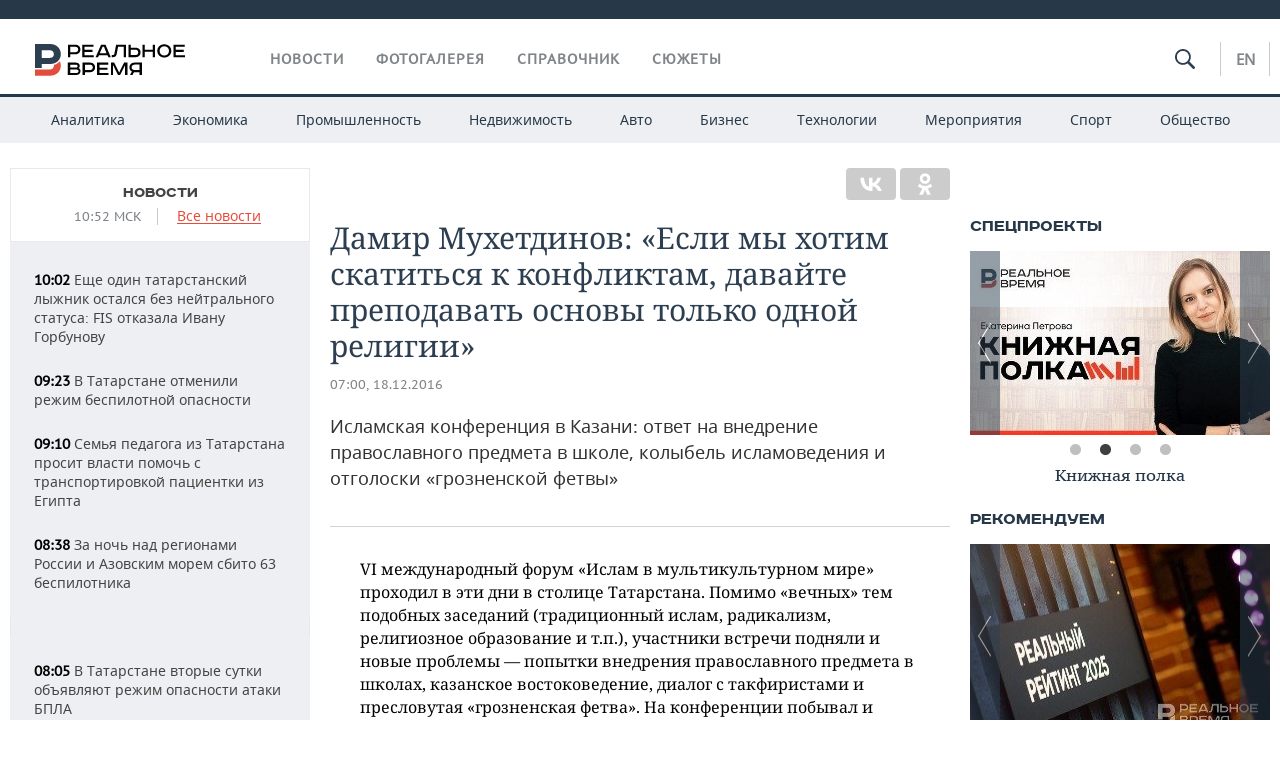

--- FILE ---
content_type: text/html; charset=utf-8
request_url: https://realnoevremya.ru/articles/51098
body_size: 26514
content:
<!DOCTYPE html>
<html lang="ru">
<head prefix="og: https://ogp.me/ns# fb: https://ogp.me/ns/fb# article: https://ogp.me/ns/article#">
    <meta http-equiv="Content-Type" content="text/html; charset=utf-8" />
    <link rel="icon" type="image/png" href="/favicon-16x16.png" sizes="16x16" />
    <link rel="icon" type="image/png" href="/favicon-32x32.png" sizes="32x32" />
    <link rel="icon" type="image/png" href="/favicon-96x96.png" sizes="96x96" />
    <link rel="icon" type="image/png" href="/favicon-192x192.png" sizes="192x192" />
    <meta name="twitter:card" content="summary_large_image" />
    <meta name="twitter:site" content="@Realnoevremya" />
            <meta name="twitter:title" content="Дамир Мухетдинов: «Если мы хотим скатиться к конфликтам, давайте препо" />
        <meta name="twitter:description" content="Исламская конференция в Казани: ответ на внедрение православного предмета в школе, колыбель исламоведения и отголоски «грозненской фетвы»" />
        <meta property="og:type" content="Article" />
    <meta property="og:locale" content="ru_RU"/>
    <meta property="og:site_name" content="Реальное время"/>
    <meta property="og:url" content="https://realnoevremya.ru/articles/51098" />
        <meta property="og:title" content="Дамир Мухетдинов: «Если мы хотим скатиться к конфликтам, давайте преподавать основы только одной религии»" />
    <meta property="twitterDescription" content="Дамир Мухетдинов: «Если мы хотим скатиться к конфликтам, давайте преподавать основы только одной религии»" />
    <meta property="og:description" content="Исламская конференция в Казани: ответ на внедрение православного предмета в школе, колыбель исламоведения и отголоски «грозненской фетвы»" />
    <meta property="pageDescription" content="Исламская конференция в Казани: ответ на внедрение православного предмета в школе, колыбель исламоведения и отголоски «грозненской фетвы»" />
    <meta name="description" content="Исламская конференция в Казани: ответ на внедрение православного предмета в школе, колыбель исламоведения и отголоски «грозненской фетвы»" />
                    <link rel="canonical" href="https://realnoevremya.ru/articles/51098">
        
    
    
    <link rel="alternate" media="only screen and (max-width: 640px)" href="https://m.realnoevremya.ru/articles/51098">

    <title>Дамир Мухетдинов: «Если мы хотим скатиться к конфликтам, давайте преподавать основы только одной религии» — Реальное время</title>
    <link rel="icon" href="/favicon.svg" type="image/x-icon">

        <link rel="stylesheet" href="/assets/journal/css/styles.min.css?v=1473867705">
    <link rel="stylesheet" type="text/css" href="/assets/journal/css/content-style.css?v=1473867705" />
<link rel="stylesheet" type="text/css" href="/assets/journal/css/slick.min.css?v=1473867705" />
    <link rel="stylesheet" href="/assets/journal/css/print.css" media="print" />
</head>

<body class="articles articlesview">
<div class="pageWrap">
    <svg xmlns="http://www.w3.org/2000/svg" xmlns:xlink="http://www.w3.org/1999/xlink" x="0px" y="0px"  style="display: none;" >
    <symbol id="logo-text" viewBox="0 0 150 32">
            <path class="st0" d="M40.3,0.7c2.9,0,5.1,1.9,5.1,4.8s-2.2,4.8-5.1,4.8h-5v2.9h-2.3V0.7H40.3z M35.3,8.2h5c1.7,0,2.9-1,2.9-2.7
        c0-1.7-1.2-2.7-2.9-2.7h-5V8.2z"/>
            <path class="st0" d="M58.5,0.7v2.1h-8.9v3h8v2.1h-8v3.3h9.2v2.1H47.3V0.7H58.5z"/>
            <path class="st0" d="M70.5,0.7l5.3,12.5h-2.4l-0.9-2H64l-0.9,2h-2.5l5.5-12.5H70.5z M64.8,9.2h6.7L69,2.7h-1.4L64.8,9.2z"/>
            <path class="st0" d="M91,0.7v12.5h-2.3V2.8h-5.6l-1.4,7.3c-0.4,2.1-1.7,3.1-3.7,3.1h-1.3V11h1.1c0.9,0,1.4-0.4,1.6-1.2l1.7-9.1H91
        z"/>
            <path class="st0" d="M95.7,0.7v3h4.8c2.9,0,5.1,1.8,5.1,4.7c0,2.9-2.2,4.8-5.1,4.8h-7.1V0.7H95.7z M95.7,11.1h4.6
        c1.9,0,2.9-1,2.9-2.7c0-1.8-1.1-2.7-2.9-2.7h-4.6V11.1z"/>
            <path class="st0" d="M109.8,0.7v5h8v-5h2.3v12.5h-2.3V7.7h-8v5.5h-2.3V0.7H109.8z"/>
            <path class="st0" d="M129.3,13.5c-3.9,0-7-2.6-7-6.6s3.1-6.6,7-6.6s7,2.6,7,6.6S133.2,13.5,129.3,13.5z M129.3,11.5
        c2.7,0,4.7-1.7,4.7-4.6c0-2.9-2.1-4.6-4.7-4.6c-2.6,0-4.7,1.7-4.7,4.6S126.7,11.5,129.3,11.5z"/>
            <path class="st0" d="M149.7,0.7v2.1h-8.9v3h8v2.1h-8v3.3h9.2v2.1h-11.5V0.7H149.7z"/>
            <path class="st0" d="M40.9,18.6c2.3,0,3.8,1.3,3.8,3.2c0,1-0.3,1.8-1.1,2.3c1.2,0.5,1.9,1.7,1.9,3.1c0,2.1-1.7,3.8-4.1,3.8h-8.6
        V18.6H40.9z M35.3,23.6h5.9c0.9,0,1.4-0.7,1.4-1.4c0-0.8-0.4-1.5-1.7-1.5h-5.6L35.3,23.6L35.3,23.6z M35.3,29h6.2
        c1.3,0,2-0.8,2-1.7c0-1.1-0.7-1.7-1.8-1.7h-6.4L35.3,29L35.3,29z"/>
            <path class="st0" d="M55,18.6c2.9,0,5.1,1.9,5.1,4.8s-2.2,4.8-5.1,4.8h-5.1v2.9h-2.3V18.6H55z M49.9,26.1h5c1.7,0,2.9-1,2.9-2.7
        c0-1.7-1.2-2.7-2.9-2.7h-5V26.1z"/>
            <path class="st0" d="M73.3,18.6v2.1h-8.9v3h8v2.1h-8V29h9.2v2.1H62.1V18.6L73.3,18.6L73.3,18.6z"/>
            <path class="st0" d="M79.2,18.6l4.9,9.9h0.1l4.9-9.9h3.3v12.5h-2.3v-9.7h-0.2l-4.8,9.7H83l-4.7-9.7h-0.2v9.7h-2.2V18.6L79.2,18.6
        L79.2,18.6z"/>
            <path class="st0" d="M106.8,31.1h-2.3v-2.9H99l-1.6,2.9h-2.5l2-3.5c-1.6-0.8-2.5-2.3-2.5-4.2c0-2.9,2.2-4.8,5.1-4.8h7.4V31.1z
         M99.5,20.7c-1.7,0-2.9,1.1-2.9,2.7c0,1.7,1.2,2.6,2.9,2.6h5v-5.4H99.5z"/>
    </symbol>
    <symbol id="logo-P" viewBox="0 0 150 32">
        <path class="st1" d="M15.1,0c6.1,0,10.7,4.1,10.7,10.1S21.2,20,15.1,20H6.8v4.1H0V0H15.1z M6.8,13.9h8c2.4,0,4.1-1.3,4.1-3.7
			c0-2.4-1.7-4-4.1-4h-8V13.9z"/>
    </symbol>
    <symbol id="logo-B" viewBox="0 0 150 32">
        <path class="st2" d="M18.9,20.9c0,0.2,0,0.4,0,0.6c0,2.4-1.7,4-4.1,4h-8l0,0H0v6.2h15.1c6.1,0,10.7-4.1,10.7-10.1
			c0-1.6-0.3-3.1-1-4.4C23.6,18.7,21.4,20.3,18.9,20.9L18.9,20.9L18.9,20.9z"/>
    </symbol>

    <symbol id="logo-text-en" viewBox="0 0 150 32">
        <polygon points="59.7,1.3 59.7,3.3 50.9,3.3 50.9,6.3 58.7,6.3 58.7,8.3 50.9,8.3 50.9,11.6 60,11.6 60,13.7 48.6,13.7 48.6,1.3
		"/>
        <path d="M65.9,9.7h6.6l-2.6-6.4h-1.4L65.9,9.7z M71.4,1.3l5.2,12.3h-2.3l-0.9-1.9H65l-0.9,1.9h-2.4l5.4-12.3H71.4z"/>
        <polygon points="80.9,1.3 80.9,11.6 89.7,11.6 89.7,13.7 78.5,13.7 78.5,1.3 	"/>
        <polygon points="93.8,1.3 101.9,10.5 101.9,1.3 104.3,1.3 104.3,13.7 101.9,13.7 93.7,4.4 93.7,13.7 91.5,13.7 91.5,1.3 	"/>
        <path d="M113.2,12.1c2.7,0,4.7-1.7,4.7-4.6s-2-4.6-4.7-4.6c-2.6,0-4.6,1.7-4.6,4.6S110.6,12.1,113.2,12.1 M113.2,14
		c-3.8,0-6.9-2.6-6.9-6.5s3.1-6.5,6.9-6.5c3.8,0,6.9,2.6,6.9,6.5S117,14,113.2,14"/>
        <polygon points="133.3,1.3 133.3,3.3 124.5,3.3 124.5,6.3 132.3,6.3 132.3,8.3 124.5,8.3 124.5,11.6 133.6,11.6 133.6,13.7
		122.2,13.7 122.2,1.3 	"/>
        <polygon points="36.4,18.7 40.7,29 41.6,29 46,18.7 48.4,18.7 43,31 39.3,31 33.8,18.7 	"/>
        <path d="M52.6,26h4.9c1.7,0,2.9-1,2.9-2.7s-1.2-2.7-2.9-2.7h-4.9C52.6,20.7,52.6,26,52.6,26z M57.6,18.7c2.9,0,5,1.9,5,4.8
		c0,2-1.1,3.4-2.6,4.1l1.9,3.4h-2.4l-1.6-2.9h-5.3V31h-2.2V18.7H57.6z"/>
        <path d="M36.7,8.8h4.9c1.7,0,2.9-1,2.9-2.7s-1.2-2.7-2.9-2.7h-4.9V8.8z M41.6,1.3c2.9,0,5,1.9,5,4.8c0,2-1.1,3.4-2.6,4.1l1.9,3.4
		h-2.4l-1.6-2.9h-5.3v2.9h-2.2V1.3H41.6z"/>
        <polygon points="76,18.7 76,20.7 67.2,20.7 67.2,23.7 75.1,23.7 75.1,25.7 67.2,25.7 67.2,28.9 76.3,28.9 76.3,31 65,31 65,18.7
		"/>
        <polygon points="81.8,18.7 86.6,28.3 86.7,28.3 91.6,18.7 94.8,18.7 94.8,31 92.6,31 92.6,21.4 92.3,21.4 87.7,31 85.6,31 81,21.4
		80.7,21.4 80.7,31 78.5,31 78.5,18.7 	"/>
        <polygon points="99.3,18.7 103.5,25.7 103.8,25.7 108,18.7 110.6,18.7 104.7,27.9 104.7,31 102.4,31 102.4,27.9 96.6,18.7 	"/>
        <path d="M113.4,27.1h6.6l-2.6-6.4h-1.4L113.4,27.1z M119,18.7l5.2,12.3h-2.3l-0.9-1.9h-8.4l-0.9,1.9h-2.4l5.4-12.3H119z"/>
    </symbol>


    <symbol id="searchico" viewBox="0 0 410.23 410.23">
        <path d="M401.625,364.092l-107.1-107.1c19.125-26.775,30.6-59.288,30.6-93.713c0-89.888-72.675-162.562-162.562-162.562
		S0,73.392,0,163.279s72.675,162.562,162.562,162.562c34.425,0,66.938-11.475,93.713-30.6l107.1,107.1
		c9.562,9.562,26.775,9.562,38.25,0l0,0C413.1,390.867,413.1,375.566,401.625,364.092z M162.562,287.592
		c-68.85,0-124.312-55.463-124.312-124.312c0-68.85,55.462-124.312,124.312-124.312c68.85,0,124.312,55.462,124.312,124.312
		C286.875,232.129,231.412,287.592,162.562,287.592z"/>
    </symbol>

    <symbol id="white-calendar" viewBox="0 0 485 485">
        <path class="st1" d="M438.2,71.7V436H46.8V71.7H438.2 M476.9,32.3h-38.7H46.8H8.1v39.3V436v39.3h38.7h391.4h38.7V436V71.7V32.3
        L476.9,32.3z"/>

        <rect x="147.8" y="9.7" class="st1" width="38.7" height="117.2"/>
        <rect x="295" y="9.7" class="st1" width="38.7" height="117.2"/>

        <rect x="90" y="200" width="50" height="50"/>
        <rect x="220" y="200" width="50" height="50"/>
        <rect x="350" y="200" width="50" height="50"/>

        <rect x="90" y="320" width="50" height="50"/>
        <rect x="220" y="320" width="50" height="50"/>
        <rect x="350" y="320" width="50" height="50"/>
    </symbol>

    <symbol id="social-vk" viewBox="0 0 11.9 17.9">
        <path d="M8.7,8.1L8.7,8.1C10,7.7,11,6.5,11,4.8c0-2.3-1.9-3.6-4-3.6H0v15.5h6.4c3.9,0,5.5-2.5,5.5-4.7C11.9,9.5,10.6,8.5,8.7,8.1z
	 M3.6,3.9h0.8c0.6,0,1.5-0.1,2,0.2C6.9,4.5,7.2,5,7.2,5.6c0,0.5-0.2,1-0.6,1.4C6,7.4,5.3,7.3,4.7,7.3H3.6V3.9z M7.3,13.5
	c-0.5,0.4-1.4,0.3-2,0.3H3.6V10h1.9c0.6,0,1.3,0,1.8,0.3s0.9,1,0.9,1.6C8.1,12.5,7.9,13.1,7.3,13.5z"/>
    </symbol>

    <symbol id="social-tw" viewBox="0 0 20.2 17.9">
        <path d="M20.2,2.7c-0.7,0.3-1.5,0.6-2.4,0.7c0.9-0.6,1.5-1.4,1.8-2.3c-0.8,0.5-1.7,0.8-2.6,1c-0.8-0.8-1.8-1.3-3-1.3
		c-2.3,0-4.1,1.8-4.1,4.1c0,0.3,0,0.6,0.1,0.9C6.6,5.6,3.5,4,1.5,1.5C1.1,2.1,0.9,2.8,0.9,3.6C0.9,5,1.6,6.3,2.7,7
		C2,7,1.4,6.8,0.8,6.5c0,0,0,0,0,0.1c0,2,1.4,3.7,3.3,4c-0.3,0.1-0.7,0.1-1.1,0.1c-0.3,0-0.5,0-0.8-0.1c0.5,1.6,2.1,2.8,3.9,2.9
		c-1.4,1.1-3.2,1.8-5.1,1.8c-0.3,0-0.7,0-1-0.1c1.8,1.2,4,1.9,6.3,1.9c7.6,0,11.7-6.3,11.7-11.7c0-0.2,0-0.4,0-0.5
		C18.9,4.2,19.6,3.5,20.2,2.7z"/>
    </symbol>

    <symbol id="social-fb" viewBox="0 0 15.3 17.9">
        <path d="M10.8,0H8.5C5.9,0,4.2,1.7,4.2,4.4v2H1.9c-0.2,0-0.4,0.2-0.4,0.4v2.9c0,0.2,0.2,0.4,0.4,0.4h2.3v7.4c0,0.2,0.2,0.4,0.4,0.4
		h3c0.2,0,0.4-0.2,0.4-0.4v-7.4h2.7c0.2,0,0.4-0.2,0.4-0.4V6.8c0-0.1,0-0.2-0.1-0.3c-0.1-0.1-0.2-0.1-0.3-0.1H8V4.7
		c0-0.8,0.2-1.2,1.3-1.2h1.6c0.2,0,0.4-0.2,0.4-0.4V0.4C11.2,0.2,11,0,10.8,0z"/>
    </symbol>

    <symbol id="social-yt" viewBox="0 0 24.8 17.9">
        <path d="M23.6,4.4c0-1.9-1.5-3.4-3.4-3.4H4.5C2.6,1,1.1,2.5,1.1,4.4v9c0,1.9,1.5,3.4,3.4,3.4h15.8
		c1.9,0,3.4-1.5,3.4-3.4v-9H23.6z M10.2,12.7V4.3l6.4,4.2L10.2,12.7z"/>
    </symbol>

    <symbol id="social-inc" viewBox="0 0 512 512">
        <path d="M352,0H160C71.6,0,0,71.6,0,160v192c0,88.4,71.6,160,160,160h192c88.4,0,160-71.6,160-160V160 C512,71.6,440.4,0,352,0z M464,352c0,61.8-50.2,112-112,112H160c-61.8,0-112-50.2-112-112V160C48,98.2,98.2,48,160,48h192 c61.8,0,112,50.2,112,112V352z"/>
        <path d="M256,128c-70.7,0-128,57.3-128,128s57.3,128,128,128s128-57.3,128-128S326.7,128,256,128z M256,336 c-44.1,0-80-35.9-80-80c0-44.1,35.9-80,80-80s80,35.9,80,80C336,300.1,300.1,336,256,336z"/>
        <circle cx="393.6" cy="118.4" r="17.1"/>
    </symbol>
</svg>
        <div class="topSpecial">
            <div class="siteWidth">
                    <ins data-revive-zoneid="10" data-revive-id="8c89e224c36626625246cabeff524fd5"></ins>

            </div>
        </div>
    
    <header >
        <div class="siteWidth clearfix">
    <a href="/" class="logo">
                <svg  xmlns:xlink="http://www.w3.org/1999/xlink" height="32px" width="150px">
            <use xlink:href="#logo-text" class="top-logo-text"></use>
            <use xlink:href="#logo-P" class="top-logo-P"></use>
            <use xlink:href="#logo-B" class="top-logo-B"></use>
        </svg>
    </a>
    <nav id="topMenu">
        <ul>
                            <li >
                    <a href="/news">Новости</a>
                </li>
                <li >
                    <a href="/galleries">Фотогалерея</a>
                </li>
                <li >
                    <a href="/companies">Справочник</a>
                    <ul class="sub">
                        <li><a href="/persons">Список персон</a></li>
                        <li><a href="/companies">Список компаний</a></li>
                    </ul>
                </li>

                <li class=" last">
                    <a href="/stories">Сюжеты</a>
                </li>
                    </ul>
    </nav>

    <div class="additionalMenu">

        <div class="topSearch ">
            <form action="/search" method="get" autocomplete="off">
                <input type="text" placeholder="" name="query" value="">
                <svg  xmlns:xlink="http://www.w3.org/1999/xlink" height="20px" width="20px">
                    <use xlink:href="#searchico" class="top-searchico"></use>
                </svg>
            </form>
        </div>

        <ul class="langSelect" >
                            <li><a href="//realnoevremya.com">En</a> </li>
                    </ul>
    </div>
</div>


<nav class="subMenu">
    <div class="content">
        <ul>
            <li >
                <a href="/analytics">Аналитика</a>
                <ul class="sub">
                    <!--li >
                        <a href="/analytics/archive/articles">Архив аналитики</a>
                    </li-->
                    <!--li >
                        <a href="/analytics/indexes">Индексы цен</a>
                    </li-->
                    <!--li >
                        <a href="/news/analytics">Новости аналитики</a>
                    </li-->
                    <li><a href="/stories/107">Декларации о доходах</a></li>
                    <li><a href="/stories/79">Короли госзаказа ПФО</a></li>
                    <li><a href="/stories/12">Вузы Татарстана</a></li>
                    <li><a href="/stories/29">Кому принадлежат торговые центры Татарстана</a></li>
                </ul>
            </li>
            <li >
                <a href="/economics">Экономика</a>
                <ul class="sub">
                    <li >
                        <a href="/economics/finances">Финансы</a>
                    </li>
                    <li >
                        <a href="/economics/banks">Банки</a>
                    </li>
                    <li >
                        <a href="/economics/budget">Бюджет</a>
                    </li>
                    <li >
                        <a href="/economics/investments">Инвестиции</a>
                    </li>
                </ul>
            </li>
            <li >
                <a href="/industry">Промышленность</a>
                <ul class="sub">
                    <li >
                        <a href="/industry/agriculture">Агропром</a>
                    </li>
                    <li >
                        <a href="/industry/machinery">Машиностроение</a>
                    </li>
                    <li >
                        <a href="/industry/petrochemistry">Нефтехимия</a>
                    </li>
                    <li >
                        <a href="/industry/oil">Нефть</a>
                    </li>
                    <li >
                        <a href="/industry/opk">ОПК</a>
                    </li>
                    <li >
                        <a href="/industry/energy">Энергетика</a>
                    </li>
                </ul>
            </li>
            <li >
                <a href="/realty">Недвижимость</a>
            </li>
            <li class="">
                <a href="/auto">Авто</a>
            </li>
            <li >
                <a href="/business">Бизнес</a>
                <ul class="sub">
                    <li  style="display:none;">
                        <a href="/business/cases">Кейс</a>
                    </li>
                    <li >
                        <a href="/business/retail">Розничная торговля</a>
                    </li>
                    <li >
                        <a href="/business/transport">Транспорт</a>
                    </li>
                    <li >
                        <a href="/business/services">Услуги</a>
                    </li>
                </ul>
            </li>
            <li >
                <a href="/technologies">Технологии</a>
                <ul class="sub">
                    <li >
                        <a href="/technologies/it">IT</a>
                    </li>
                    <li >
                        <a href="/technologies/media">Медиа</a>
                    </li>
                    <li >
                        <a href="/technologies/telecommunication">Телекоммуникации</a>
                    </li>
                </ul>
            </li>
            <li class="">
                <a href="/events">Мероприятия</a>
                <ul class="sub">
                    <li >
                        <a href="/events/outside">Выездная редакция</a>
                    </li>
                    <li >
                        <a href="/events/brunches">Бизнес-бранчи</a>
                    </li>
                    <!--li >
                        <a href="/events/forums">Бизнес-форум</a>
                    </li-->
                    <li >
                        <a href="/events/online">Online-конференции</a>
                    </li>
                    <li >
                        <a href="/events/lectures">Открытая лекция</a>
                    </li>
<!--                    <li>-->
<!--                        <a href="https://realnoevremya.ru/longreads/realrating/" target="_blank">Реальный Рейтинг</a>-->
<!--                    </li>-->
                </ul>
            </li>
            <li class="">
                <a href="/sports">Спорт</a>
                <ul class="sub">
                    <li >
                        <a href="/sports/football">Футбол</a>
                    </li>
                    <li >
                        <a href="/sports/hockey">Хоккей</a>
                    </li>
                    <li >
                        <a href="/sports/basketball">Баскетбол</a>
                    </li>
                    <li >
                        <a href="/sports/volleyball">Волейбол</a>
                    </li>
                    <li >
                        <a href="/sports/cybersport">Киберспорт</a>
                    </li>
                    <li >
                        <a href="/sports/figure-skating">Фигурное катание</a>
                    </li>
                    <li >
                        <a href="/sports/water">Водные виды спорта</a>
                    </li>
                    <li >
                        <a href="/sports/bandy">Хоккей с мячом</a>
                    </li>
                </ul>
            </li>
            <li class="">
                <a href="/society">Общество</a>
                <ul class="sub">
                    <li >
                        <a href="/society/authorities">Власть</a>
                    </li>
                    <li >
                        <a href="/society/infrastructure">Инфраструктура</a>
                    </li>
                    <li >
                        <a href="/society/history">История</a>
                    </li>
                    <li >
                        <a href="/society/culture">Культура</a>
                    </li>
                    <li >
                        <a href="/society/medicine">Медицина</a>
                    </li>
                    <li >
                        <a href="/society/education">Образование</a>
                    </li>
                    <li >
                        <a href="/incidents">Происшествия</a>
                    </li>
                </ul>
            </li>
        </ul>

    </div>
</nav>
    </header>

    <section>
        <div class="siteWidth clearfix newWidth">
            <div class="oneCol300 left left_side_news">
            
<div class="newsCol">
            <div class="header two-row">
            <h2><a href="/news">Новости</a></h2>

                            <span class="allNews">
                    <span class="currentTime">10:52 МСК</span>
                    <a href="/news">Все новости</a>
                </span>
            
        </div>
    
            <ul>
            
<li class="newsElement">
    <a href="/news/377983-fis-otkazala-tatarstanskomu-lyzhniku-ivanu-gorbunovu-v-neytralnom-statuse">
        <strong>10:02</strong>
                Еще один татарстанский лыжник остался без нейтрального статуса: FIS отказала Ивану Горбунову    </a>
</li>

<li class="newsElement">
    <a href="/news/377976-v-tatarstane-otmenili-rezhim-bespilotnoy-opasnosti">
        <strong>09:23</strong>
                В Татарстане отменили режим беспилотной опасности    </a>
</li>

<li class="newsElement">
    <a href="/news/377975-semya-pedagoga-iz-rt-prosit-pomoch-s-transportirovkoy-pacientki-iz-egipta">
        <strong>09:10</strong>
                Семья педагога из Татарстана просит власти помочь с транспортировкой пациентки из Египта    </a>
</li>

<li class="newsElement">
    <a href="/news/377974-za-noch-nad-regionami-rossii-i-azovskim-morem-sbito-63-bespilotnika">
        <strong>08:38</strong>
                За ночь над регионами России и Азовским морем сбито 63 беспилотника    </a>
</li>
                    <li class="pic">
                            <ins data-revive-zoneid="2" data-revive-id="8c89e224c36626625246cabeff524fd5"></ins>

                    </li>
                
<li class="newsElement">
    <a href="/news/377973-v-tatarstane-vtorye-sutki-obyavlyayut-rezhim-opasnosti-ataki-bpla">
        <strong>08:05</strong>
                В Татарстане вторые сутки объявляют режим опасности атаки БПЛА    </a>
</li>

<li class="newsElement">
    <a href="/news/377743-segodnya-v-tatarstane-ozhidaetsya-do--15-gradusov">
        <strong>07:00</strong>
                Сегодня в Татарстане ожидается до -15 градусов    </a>
</li>

<li class="newsElement">
    <a href="/news/377968-uchenye-kfu-zafiksirovali-vysokuyu-smertnost-vich-inficirovannyh-ot-covid-19">
        <strong>17 янв, 19:57</strong>
                Казанские биологи из КФУ зафиксировали высокую смертность ВИЧ-инфицированных от COVID-19    </a>
</li>

<li class="newsElement">
    <a href="/news/377967-tatarstanskiy-lyzhnik-sergey-volkov-obzhaluet-otkaz-v-neytralnom-statuse">
        <strong>17 янв, 19:23</strong>
                Татарстанский лыжник Сергей Волков обжалует отказ в нейтральном статусе    </a>
</li>

<li class="newsElement">
    <a href="/news/377802-tatarstan-voshel-v-pyaterku-regionov-po-chislu-bronirovaniy-posutochnyh-kvartir">
        <strong>17 янв, 19:02</strong>
                Татарстан вошел в пятерку регионов по числу бронирований посуточных квартир на январских праздниках    </a>
</li>

<li class="newsElement">
    <a href="/news/377749-tatarstan-voshel-v-top-3-regionov-s-samymi-nizkimi-cenami-na-oteli-v-yanvare">
        <strong>17 янв, 18:34</strong>
                Татарстан вошел в тройку регионов с самыми доступными ценами на отели в январе    </a>
</li>

<li class="newsElement">
    <a href="/news/377747-stali-izvestny-populyarnye-iphone-kotorye-pokupali-v-rt-v-2025-godu">
        <strong>17 янв, 18:08</strong>
                Стали известны самые популярные iPhone, которые покупали в Татарстане в 2025 году    </a>
</li>

<li class="newsElement">
    <a href="/news/377935-tatarstan-vydelit-118-mln-rubley-luchshim-selskim-uchrezhdeniyam-kultury">
        <strong>17 янв, 17:40</strong>
                Татарстан выделит 11,8 млн рублей лучшим сельским учреждениям культуры    </a>
</li>

<li class="newsElement">
    <a href="/news/377932-massovaya-vyrubka-derevev-v-kazani-nanesla-uscherb-prirode-na-8-mln-rubley">
        <strong>17 янв, 17:18</strong>
                Массовая вырубка деревьев в Казани нанесла ущерб природе на 8 млн рублей    </a>
</li>
                    <li class="pic">
                            <ins data-revive-zoneid="3" data-revive-id="8c89e224c36626625246cabeff524fd5"></ins>

                    </li>
                
<li class="newsElement">
    <a href="/news/377931-vlasti-tatarstana-mogut-vvesti-pozharoopasnyy-sezon-s-15-aprelya">
        <strong>17 янв, 16:55</strong>
                Власти Татарстана планируют установить начало пожароопасного сезона на 15 апреля    </a>
</li>

<li class="newsElement">
    <a href="/news/377920-mchs-v-tatarstane-ozhidaetsya-rezkoe-poholodanie-do--27-gradusov">
        <strong>17 янв, 16:29</strong>
                МЧС: в Татарстане ожидается резкое похолодание до -27 градусов    </a>
</li>
                    <li class="pic">
                            <ins data-revive-zoneid="13" data-revive-id="8c89e224c36626625246cabeff524fd5"></ins>

                    </li>
                
<li class="newsElement">
    <a href="/news/377919-tatarstan-voshl-v-top-5-regionov-po-sprosu-na-snegouborochnuyu-tehniku">
        <strong>17 янв, 16:06</strong>
                Татарстан стал третьим регионом по количеству заказов на снегоуборочную технику в начале 2026 года    </a>
</li>

<li class="newsElement">
    <a href="/news/377918-tramp-priglasil-erdogana-prisoedinitsya-k-osnovatelyam-soveta-mira-v-gaze">
        <strong>17 янв, 15:40</strong>
                Трамп пригласил Эрдогана присоединиться к основателям Совета мира в Газе    </a>
</li>

<li class="newsElement">
    <a href="/news/377916-v-tatarstane-zaklyuchili-kontrakt-na-25-mlrd-rubley-na-kommunalnye-seti">
        <strong>17 янв, 15:19</strong>
                В Татарстане заключили контракт на 2,5 млрд рублей на обновление коммунальных сетей    </a>
</li>

<li class="newsElement">
    <a href="/news/377915-zaschitnik-iz-ak-barsa-taymazov-prodolzhit-kareru-v-lade">
        <strong>17 янв, 14:52</strong>
                Защитник из системы «Ак Барса» Таймазов продолжит карьеру в «Ладе»    </a>
</li>

<li class="newsElement">
    <a href="/news/377876-ilyas-abdullin-stal-edinolichnym-sobstvennikom-kazanskogo-gipsovogo-zavoda">
        <strong>17 янв, 14:37</strong>
                Ильяс Абдуллин стал единоличным собственником «Казанского гипсового завода»    </a>
</li>

<li class="newsElement">
    <a href="/news/377904-terentev-pobedil-v-muzhskom-sprinte-etapa-kubka-rossii-v-mirnom">
        <strong>17 янв, 14:13</strong>
                Терентьев победил в мужском спринте этапа Кубка России в Мирном    </a>
</li>

<li class="newsElement">
    <a href="/news/377896-sudostroitelnaya-kompaniya-ak-bars-uvelichila-otgruzku-sudov-na-17">
        <strong>17 янв, 14:05</strong>
                Судостроительная компания «Ак Барс» увеличила отгрузку судов на 17%    </a>
</li>

<li class="newsElement">
    <a href="/news/377897-baranova-vyigrala-sprint-na-etape-kubka-rossii-kramarenko-vtoraya">
        <strong>17 янв, 14:03</strong>
                Баранова выиграла спринт на этапе Кубка России в Мирном, Крамаренко — вторая    </a>
</li>

<li class="newsElement">
    <a href="/news/377887-kazan-i-almetevsk-lidiruyut-po-sluchayam-samovolnoy-zameny-gazovyh-kolonok">
        <strong>17 янв, 13:43</strong>
                В Татарстане предложили полную дегазификацию жилфонда    </a>
</li>

<li class="newsElement">
    <a href="/news/377886-kazanskie-uchenye-razrabotali-bezopasnoe-veschestvo-protiv-rakovyh-kletok">
        <strong>17 янв, 13:28</strong>
                Казанские ученые разработали безопасное вещество против раковых клеток    </a>
</li>

<li class="newsElement">
    <a href="/news/377884-prokuratura-vernula-zhitelyam-mendeleevska-pochti-million-rubley-za-otoplenie">
        <strong>17 янв, 13:08</strong>
                Прокуратура вернула жителям Менделеевска почти миллион рублей переплаты за отопление    </a>
</li>

<li class="newsElement">
    <a href="/news/377885-v-2025-godu-v-kazani-i-tatarstane-ustanovili-19-umnyh-svetoforov">
        <strong>17 янв, 12:46</strong>
                В 2025 году в Казани и Татарстане установили 19 умных светофоров    </a>
</li>

<li class="newsElement">
    <a href="/news/377894-v-tatarstane-otkryli-ledovuyu-perepravu-zelenodolsk-nizhnie-vyazovye">
        <strong>17 янв, 12:25</strong>
                В Татарстане открыли ледовую переправу Зеленодольск — Нижние Вязовые    </a>
</li>

<li class="newsElement">
    <a href="/news/377895-ak-bars-s-shatautom-arefeva-obygral-amur-v-habarovske">
        <strong>17 янв, 12:13</strong>
                «Ак Барс» с шатаутом Арефьева обыграл «Амур» в Хабаровске    </a>
</li>

<li class="newsElement">
    <a href="/news/377766-34-tatarstanskih-proekta-poluchat-podderzhku-ot-fonda-prezidentskih-grantov">
        <strong>17 янв, 11:55</strong>
                34 татарстанских проекта получат 106 млн рублей от Фонда президентских грантов    </a>
</li>

<li class="newsElement">
    <a href="/news/377881-minnihanov-poruchil-aktivizirovat-uborku-lda-i-snega-vo-dvorah-tatarstana">
        <strong>17 янв, 11:32</strong>
                Минниханов поручил активизировать уборку наледи и снега во дворах Татарстана    </a>
</li>

<li class="newsElement">
    <a href="/news/377882-v-kazani-na-tecevskoy-proizoshel-pozhar-v-fure-s-voditelem-vnutri">
        <strong>17 янв, 11:11</strong>
                В Казани на Тэцевской произошел пожар в фуре с водителем внутри    </a>
</li>

<li class="newsElement">
    <a href="/news/377883-nemeckiy-specialist-bendzhamin-dyurey-pokinul-trenerskiy-shtab-rubina">
        <strong>17 янв, 10:56</strong>
                Немецкий специалист Бенджамин Дюрей покинул тренерский штаб «Рубина»    </a>
</li>

<li class="newsElement">
    <a href="/news/377878-v-ssha-obyavili-sostav-soveta-mira">
        <strong>17 янв, 10:50</strong>
                В США объявили состав Совета мира    </a>
</li>

<li class="newsElement">
    <a href="/news/377880-minnihanov-dal-porucheniya-po-kontrolyu-gazovyh-sistem-v-domah-tatarstana">
        <strong>17 янв, 10:37</strong>
                Минниханов потребовал усилить контроль за безопасностью газового оборудования в домах    </a>
</li>

<li class="newsElement">
    <a href="/news/377879-v-tatarstane-otmenili-rezhim-bespilotnoy-opasnosti-spustya-10-chasov">
        <strong>17 янв, 10:14</strong>
                В Татарстане отменили режим беспилотной опасности спустя 10 часов    </a>
</li>

<li class="newsElement">
    <a href="/news/377877-deputat-iz-tatarstana-iniciiroval-proverku-rosta-tarifov-sotovoy-svyazi">
        <strong>17 янв, 10:07</strong>
                Депутат из Татарстана инициировал проверку новогоднего роста тарифов сотовой связи    </a>
</li>

<li class="newsElement">
    <a href="/news/377863-roskomnadzor-oproverg-informaciyu-o-novyh-ogranicheniyah-telegram">
        <strong>17 янв, 09:44</strong>
                Роскомнадзор опроверг информацию о новых ограничениях Telegram    </a>
</li>

<li class="newsElement">
    <a href="/news/377847-rossiya-i-ukraina-soglasilis-o-lokalnom-prekraschenii-ognya-okolo-zaes">
        <strong>17 янв, 09:24</strong>
                Россия и Украина согласились о локальном прекращении огня около Запорожской АЭС    </a>
</li>

<li class="newsElement">
    <a href="/news/377848-maksim-arefev-vyydet-v-starte-v-matche-s-amurom">
        <strong>17 янв, 09:05</strong>
                Максим Арефьев выйдет в старте в матче с «Амуром»    </a>
</li>
        </ul>

        <span class="allNews">
            <a href="/news">
                Новости раздела            </a>
        </span>
    </div>
        </div>
    
    <div class="detailNewsCol newsColHCounter threeCols">

                        <div class="grayShareBtn">
        <div class="ya-share2" data-services="vkontakte,odnoklassniki" data-counter=""
             data-title="Дамир Мухетдинов: «Если мы хотим скатиться к конфликтам, давайте преподавать основы только одной религии»"
             data-image="https://realnoevremya.ru/uploads/articles/9c/6d/187d1174d4e96c99.jpg"
             data-description="Исламская конференция в Казани: ответ на внедрение православного предмета в школе, колыбель исламоведения и отголоски «грозненской фетвы»"
                     ></div>
    </div>
        
        <div class="detailCont">
            
<article class="">

    
    <h1>Дамир Мухетдинов: «Если мы хотим скатиться к конфликтам, давайте преподавать основы только одной религии»</h1>

    <div class="dateLine">

        <span class="date"> <a href="/articles/archive/18.12.2016">07:00, 18.12.2016</a></span>

        
        

        
            </div>

            <div class="previewText">
            <p>Исламская конференция в Казани: ответ на внедрение православного предмета в школе, колыбель исламоведения и отголоски «грозненской фетвы»</p>
        </div>
    
    
            <div class="centeredText">
            <p><p>VI международный форум «Ислам в мультикультурном мире» проходил в эти дни в столице Татарстана. Помимо «вечных» тем подобных заседаний (традиционный ислам, радикализм, религиозное образование и т.п.), участники встречи подняли и новые проблемы <em>— </em>попытки внедрения православного предмета в школах, казанское востоковедение, диалог с такфиристами и пресловутая «грозненская фетва». На конференции побывал и корреспондент «Реального времени».</p></p>
        </div>
    
    <h2>Религиозный предмет в школе</h2><p>Вчера в Казани стартовал VI международный форум «Ислам в мультикультурном мире: межконфессиональное согласие и преодоление радикализма». Конференция проходит на базе Ресурсного центра по развитию исламского и исламоведческого образования КФУ. На протяжении 6 лет (с 2011 года) она является площадкой для выступлений и научных дискуссий между учеными, представителями мусульманского духовенства и государственными деятелями. Причем первые годы она проводилась именно как исламоведческая. На VI форум съехались порядка 150 делегатов из городов России и зарубежья.</p><p>За несколько минут до мероприятия журналисты смогли пообщаться с некоторыми важными спикерами. В частности, первый заместитель председателя Духовного управления мусульман РФ, член Общественной палаты России Дамир Мухетдинов высказался перед прессой по поводу инициативы РПЦ ввести в школьную программу предмет «<a href="/news/49452" target="_blank">Православная культура</a>», что нашло своих <a href="/articles/50405" target="_blank">апологетов</a> и противников. По его признанию, такая новость его весьма встревожила.</p><p>Дамир хазрат напомнил, что несколько лет назад предпринималась попытка ввести исключительно «Основы православной культуры». Тогда, по его словам, муфтий Равиль Гайнутдин стал во главе движения российских мусульман, заявив, что в многоконфессиональном государстве невозможно навязать людям только одну религию.</p><p>— Если мы хотим скатиться к конфликтам, непониманию, нарушению прав, то давайте нашим учащимся будем преподавать основы только одной религии. После долгих дебатов Русская православная церковь услышала нас и голос других религий (иудеев, буддистов и христианских конфессий), и был введен шестимодульных курс, где учащиеся смогли сами выбирать, — подчеркнул Мухетдинов.</p><p>Его возмутил факт, что вслух сановники религий декларируют, что живут в светском государстве, то есть равноудаленном от всех религий (но не атеистическом), и в то же время одна конфессия разработала и внедряет в виде экспериментов на разных площадках свою культуру и религию.</p><p>— У меня вопрос: для чего создавались все институты, площадки, если мы, 25 миллионов мусульман, оказались за бортом? <em>— </em>возмутился мусульманский деятель. <em>— </em>Нас не пригласили ни к диалогу, ни к обсуждению, ни к предложению. Это не просто инициатива, которая родилась снизу от РПЦ, она прорабатывалась в тесной связке с Министерством образования и науки. Очень важно, чтобы наши православные братья услышали наш посыл: мы не против религии в школе, мы против того, что одна группа нарушает права другой. Нам было бы приятно как минимум участвовать в разработке этих программ, учебников, предложить в тех республиках, где мусульмане являются большинством, чтобы они имели альтернативу и могли выбирать основы мусульманской культуры.</p><p><span>По его мнению, распад Российской империи и Советского Союза произошел из-за того, что не учитывались религиозные и национальные права граждан. Также он рассказал, что ему поступали жалобы от жителей Московской, Курской и Смоленской областей. В этих регионах были зафиксированы случаи нарушения прав учащихся, когда их принуждали посещать этот предмет под угрозой неудовлетворительной оценки или обозначения прогулов.</span><br> </p><p>— Со своей стороны мы готовим ряд инициатив и обратим внимание руководителей нашего государства, Министерства образования и науки, что это будет роковая ошибка, если мы вернемся на то, что обсуждали 10 лет назад, когда вводили основы наших традиционных культур или оставшихся два светских модуля, — резюмировал он.</p><h2>Колыбель востоковедения</h2><p>Помимо уже довольно избитых тем про традиционный ислам, радикальные течения, межконфессиональный диалог, российское исламское образование, противодействие экстремизму и терроризму, запрещенный в России ИГИЛ (ДАИШ), делегаты подняли вопросы, которые ранее мало где обсуждались. Так, проректор КФУ Линар Латыпов обратил внимание на изучение ислама в России. Ученый напомнил, что 1807 году была впервые основана казанская школа исламоведения. В следующем году будет отмечаться 210-летие этого события, к чему приурочат ряд научных мероприятий.</p><p>Его мысль развил заведующий кафедрой тюркологии Ереванского государственного университета (Армения) Александр Сафарян, который назвал Казанский университет колыбелью отечественного востоковедения.</p><p>— Все мы, востоковеды постсоветского пространства, являемся внуками и правнуками Казанского университета, — сделал казанцам комплимент армянский профессор. <em>— </em>И низкий поклон великим мужам этого университета, благодаря которым в 40-х годах XIX века в Казани была открыта первая кафедра армянского языка.</p><p>Кроме того, он вспомнил любопытный эпизод из своей жизни. Когда несколько лет назад он находился в Турции на съезде тюркологов из России, Европы, Азии, возник вопрос: на каком языке вести конференцию. Оказалось, что всех специалистов объединяет знание русского языка, и встреча прошла на языке Пушкина и Тургенева.</p><p>— К сожалению, сейчас многие наши коллеги так много энергии тратят на забвение русского языка, что не хватает сил и средств на изучение английского, — пошутил он.</p><p>Вместе с тем он признался, что стихи Мусы Джалиля он изучал на уроках армянского языка. Продолжая делать реверансы в сторону Казани и Москвы, Сафарян пожелал, чтобы была составлена и опубликована новая антология татарской литературы на армянском языке.</p><h2>Фетва «обеденного перерыва»</h2><p>Отголоски «<a href="/articles/41348" target="_blank">грозненской фетвы</a>» тоже сегодня не остались без внимания. Напомним, в августе в столице Чечни прошла богословская конференция, в которой приняли участие многие мусульманские деятели России, в том числе и муфтий Татарстана Камиль Самигуллин. По итогам собрания была подписана некая фетва об истинных мусульманах и сектах. От подписания уклонились представители Совета муфтиев России (ДУМ РФ), покинувшие мероприятие на день раньше.</p><p>Документ вызвал немало упреков не только среди российских мусульман, но и за рубежом. Сторонники решения в Грозном апеллировали к традиционному исламу и вызовам, которые стоят перед российском уммой. Оппоненты же указывали, что такая «кадыровская» фетва может стать инструментом давления на неугодных верующих, не вписывающихся в муфтиятские лекала «традиционности». Впоследствии СМР разработал собственную «доработанную» фетву.</p><p>Присутствовавший на сегодняшнем форуме замруководителя Аппарата президента РТ, руководитель департамента президента РТ по вопросам внутренней политики Александр Терентьев констатировал, что такие споры вокруг «грозненской фетвы» свидетельствуют о том, что мусульмане раздроблены и отсутствует единый центр.</p><p>В свою очередь, Мухетдинов привел свой аргумент: единство уммы обозначает духовное родство, а не единство во всех богословских и философских вопросах.</p><p>— В противном случае наш «ислам» может ограничиться единственно правильным мнением какого-нибудь шейха, философа или политического активиста, — сказал Дамир хазрат. <em>— </em>Не это ли один из главных признаков такфиристского течения? В интеллектуальном диалоге с такфиристами необходимо выбить почву из-под их ног, что значит сменить установку с узкого эксклюзивистского понимания ислама на плюралистичное понимание.</p><p>Панацею в решении подобных вопросов он видит в обновленческом движении (джадидизм). Подходящей платформой он назвал коранический гуманизм, который взят на вооружение подчиненными Гайнутдина.</p><p>— Мы допускаем возможность и иных проектов. Все это должно развиваться в рамках научных дискуссий, а не втихаря подписать фетву в обеденный перерыв и провозгласить, что это истина в последней инстанции. При этом нужно учитывать как исламскую традицию, так и современное исламоведение, — обозначил свою позицию зампред ДУМ РФ.</p>
    
        <div class="detailAuthors" >
        <span>Тимур Рахматуллин, фото tatar-inform.ru</span>
    </div>

    <noindex>
    <div class="centeredText">
        <p style="padding: 0">
            Подписывайтесь на
            <a href="https://t.me/realnoevremya" target="_blank" rel="nofollow noindex noopener">телеграм-канал</a>,
            <a href="http://vk.com/realnoevremya_official" target="_blank" rel="nofollow noindex noopener">группу «ВКонтакте»</a> и
            <a href="https://ok.ru/realnoevremya" target="_blank" rel="nofollow noindex noopener">страницу в «Одноклассниках»</a> «Реального времени». Ежедневные видео на
            <a href="https://rutube.ru/channel/23839985/" target="_blank" rel="nofollow noindex noopener">Rutube</a> и
            <a href="https://dzen.ru/realnoevremya" target="_blank" rel="nofollow noindex noopener">«Дзене»</a>.
        </p>
    </div>
</noindex>

    
    <span class="wrap_category">
                                            </span>
</article>


<script type="application/ld+json">
    {
        "@context": "http://schema.org",
        "@type": "Article",
        "datePublished": "2016-12-18T07:00:00+0300",
        "dateModified": "2016-12-17T22:44:02+0300",
        "headline": "Дамир Мухетдинов: «Если мы хотим скатиться к конфликтам, давайте преподавать основы только одной религии»",
        "description": "Исламская конференция в Казани: ответ на внедрение православного предмета в школе, колыбель исламоведения и отголоски «грозненской фетвы»",
        "mainEntityOfPage" : "https://realnoevremya.ru/articles/51098",
        "author": {
            "@type": "Person",
            "name": "Тимур Рахматуллин, фото tatar-inform.ru"
        },
        "image" : {
            "@type": "ImageObject",
            "url": "https://realnoevremya.ru/assets/journal/images/logo@2x.png",
            "height": "64",
            "width": "300"
        },
        "publisher": {
            "@type": "Organization",
            "name": "ООО «Реальное время»",
            "logo" : {
                "@type" : "ImageObject",
                "url": "https://realnoevremya.ru/assets/journal/images/logo@2x.png",
                "height": "300",
                "width": "64"
            }
        }
    }
</script>

                    </div>

        <div class="clearfix"></div>

<div class="wrap-social-share" style="padding-bottom: 15px">
    <h5 class="title-share">Поделитесь в соцсетях</h5>
    <div class="colorShareBtn">
        <div class="ya-share2"
             data-services="vkontakte,odnoklassniki,whatsapp,telegram"
             data-title="Дамир Мухетдинов: «Если мы хотим скатиться к конфликтам, давайте преподавать основы только одной религии»"
             data-image="https://realnoevremya.ru/uploads/articles/9c/6d/187d1174d4e96c99.jpg"
             data-description="Исламская конференция в Казани: ответ на внедрение православного предмета в школе, колыбель исламоведения и отголоски «грозненской фетвы»"
                    ></div>

                <span id="SimplanumWidget"></span>

                    <span id="print-material">
                <a href="https://realnoevremya.ru/articles/51098/print" rel="nofollow noindex noopener" target="_blank">Распечатать материал</a>
            </span>
            </div>

<!--    <h5 class="title-subscribe">Хотите быть в курсе новостей?</h5>-->
<!--    <p style="font-weight: 600;">Подпишитесь на нас в-->
<!--        <a href="https://vk.com/realnoevremya_official" rel="nofollow noindex noopener" target="_blank">ВКонтакте</a>.-->
<!--        --><!--    </p>-->
</div>

<!--        <noindex>-->
<!--        --><!--        </noindex>-->

        
        <noindex>
                    
                <div class="specialLine left">
                        <ins data-revive-zoneid="11" data-revive-id="8c89e224c36626625246cabeff524fd5"></ins>

                </div>

                
<div id="wrap-smi2">
    <div class="headerBlock"><h2>Новости партнеров</h2></div>

        <div id="M616890ScriptRootC970966"></div>

        <div class="smi24__informer smi24__auto" data-smi-blockid="17468"></div>
    <script>
        (window.smiq = window.smiq || []).push({});
    </script>

                <div id="unit_89841"></div>
        <script type="text/javascript" charset="utf-8">
            (function() {
                var sc = document.createElement('script'); sc.type = 'text/javascript'; sc.async = true;
                sc.src = '//smi2.ru/data/js/89841.js'; sc.charset = 'utf-8';
                var s = document.getElementsByTagName('script')[0]; s.parentNode.insertBefore(sc, s);
            }());
        </script>
    
    <!-- SVK-Native Lenta Loader -->
            <script type="text/javascript" data-key="690af400ca2ca5b18049a36bdf1974d8">
            (function(w, a) {
                (w[a] = w[a] || []).push({
                    'script_key': '690af400ca2ca5b18049a36bdf1974d8',
                    'settings': {
                        'w': 18233,
                        'sid': 11166,
                        'type': 'lenta',
                    }
                });
                window['_SVKNativeLoader'].initWidgets();
            })(window, '_svk_native_widgets');
        </script>
        <!-- /SVK-Native Lenta Loader-->

</div>
<style>
    #wrap-smi2 {
        margin-bottom: 30px;
    }
    #wrap-smi2 .smi-widget__header17468 {
        display: none !important;
    }
    #M616890ScriptRootC970966_0a275 {
        margin-bottom: 20px;
    }
</style>
                            </noindex>

            </div>

    <noindex>
            <div class="oneCol300 left">
                        <div class="specialBlock">
                    <ins data-revive-zoneid="9" data-revive-id="8c89e224c36626625246cabeff524fd5"></ins>

            </div>

            
            
            <div id="wrap_slider" class="oneCol300 right">
                <div class="wrap_slick" data-slider=1>
    <h4>Спецпроекты</h4>
    <div class="block-media">
        <div class="slider slider-nav-1">
                            <div>
                    <a href="https://realnoevremya.ru/stories/162" target="_blank">
                        <img src="/uploads/slider/16/e7/7f7092e6302886e6.jpg" width="300" height="184" alt="pic">
                    </a>
                </div>
                            <div>
                    <a href="https://realnoevremya.ru/stories/171" target="_blank">
                        <img src="/uploads/slider/1e/fb/d9351ab476f5585f.jpg" width="300" height="184" alt="pic">
                    </a>
                </div>
                            <div>
                    <a href="https://realnoevremya.ru/stories/184" target="_blank">
                        <img src="/uploads/slider/b8/54/0311ba9d018128e6.jpg" width="300" height="184" alt="pic">
                    </a>
                </div>
                            <div>
                    <a href="https://realnoevremya.ru/stories/13" target="_blank">
                        <img src="/uploads/slider/6e/66/43f279321e45ef3e.jpg" width="300" height="184" alt="pic">
                    </a>
                </div>
                    </div>
    </div>

    <div class="block-text">
        <div class="slider slider-for-1">
                                            <div>
                    <a href="https://realnoevremya.ru/stories/162" target="_blank">
                        <h5>Бренды Татарстана</h5>
                                            </a>
                </div>
                                            <div>
                    <a href="https://realnoevremya.ru/stories/171" target="_blank">
                        <h5>Книжная полка</h5>
                                            </a>
                </div>
                                            <div>
                    <a href="https://realnoevremya.ru/stories/184" target="_blank">
                        <h5>Вклад Татарстана в Победу</h5>
                                            </a>
                </div>
                                            <div>
                    <a href="https://realnoevremya.ru/stories/13" target="_blank">
                        <h5>Фотопроект: Эпоха Шаймиева</h5>
                                            </a>
                </div>
                    </div>
    </div>
</div>                <div class="wrap_slick" data-slider=2>
    <h4>Рекомендуем</h4>
    <div class="block-media">
        <div class="slider slider-nav-2">
                            <div>
                    <a href="https://realnoevremya.ru/articles/374949-missiya-vypolnima-perezhit-novyy-god-bez-vreda-dlya-zdorovya" target="_blank">
                        <img src="/uploads/slider/a7/51/69a2ded582143538.jpg" width="300" height="184" alt="pic">
                    </a>
                </div>
                            <div>
                    <a href="https://realnoevremya.ru/articles/371289-delovaya-premiya-realnyy-reyting-2025-kak-eto-bylo-i-kto-pobedil" target="_blank">
                        <img src="/uploads/slider/ec/d1/036656ccfb52e6cf.jpg" width="300" height="184" alt="pic">
                    </a>
                </div>
                            <div>
                    <a href="https://realnoevremya.ru/articles/375211-aleksandr-shadrikov-u-ekologii-net-ni-konfessii-ni-nacii?erid=2SDnjesYUAU" target="_blank">
                        <img src="/uploads/slider/3f/24/14db401ac6fdfa01.jpg" width="300" height="184" alt="pic">
                    </a>
                </div>
                            <div>
                    <a href="https://realnoevremya.ru/articles/372290-glavnye-naznacheniya-v-2025-godu" target="_blank">
                        <img src="/uploads/slider/73/0e/2320b139f6ce13b6.jpg" width="300" height="184" alt="pic">
                    </a>
                </div>
                            <div>
                    <a href="https://realnoevremya.ru/articles/374348-novye-zakony-s-1-yanvarya-2026-goda" target="_blank">
                        <img src="/uploads/slider/ab/00/86cce253f942a537.jpg" width="300" height="184" alt="pic">
                    </a>
                </div>
                            <div>
                    <a href="https://realnoevremya.ru/articles/375137-chto-chitat-yoko-ono-eko-fikshn-i-uyutnyy-detektiv-v-shvedskoy-glubinke" target="_blank">
                        <img src="/uploads/slider/7f/0c/41ac3739c710482a.jpg" width="300" height="184" alt="pic">
                    </a>
                </div>
                            <div>
                    <a href="https://realnoevremya.ru/articles/375181-roza-hayrullina-sygrala-povituhu-v-filme-ilgam" target="_blank">
                        <img src="/uploads/slider/fa/0a/d3cdf43701eda491.jpg" width="300" height="184" alt="pic">
                    </a>
                </div>
                    </div>
    </div>

    <div class="block-text">
        <div class="slider slider-for-2">
                                            <div>
                    <a href="https://realnoevremya.ru/articles/374949-missiya-vypolnima-perezhit-novyy-god-bez-vreda-dlya-zdorovya" target="_blank">
                        <h5>Миссия выполнима: пережить Новый год без вреда для здоровья</h5>
                                                    <p>Гастроэнтерологи, травматологи, нарколог и токсиколог — о том, как с максимальной пользой для здоровья провести новогодние каникулы</p>
                                            </a>
                </div>
                                            <div>
                    <a href="https://realnoevremya.ru/articles/371289-delovaya-premiya-realnyy-reyting-2025-kak-eto-bylo-i-kto-pobedil" target="_blank">
                        <h5>В Казани вручена деловая премия «Реальный рейтинг» — 2025: как это было и кто победил</h5>
                                            </a>
                </div>
                                            <div>
                    <a href="https://realnoevremya.ru/articles/375211-aleksandr-shadrikov-u-ekologii-net-ni-konfessii-ni-nacii?erid=2SDnjesYUAU" target="_blank">
                        <h5>Александр Шадриков: «Экология нас объединяет. У нее нет ни конфессии, ни нации»</h5>
                                            </a>
                </div>
                                            <div>
                    <a href="https://realnoevremya.ru/articles/372290-glavnye-naznacheniya-v-2025-godu" target="_blank">
                        <h5>Кадровые перестановки года: ожидаемое назначение Абашева, возвращение Аглиуллина, приход петербуржца в Казань</h5>
                                            </a>
                </div>
                                            <div>
                    <a href="https://realnoevremya.ru/articles/374348-novye-zakony-s-1-yanvarya-2026-goda" target="_blank">
                        <h5>Новое с января: круглогодичный призыв, штрафы застройщикам, повышение НДС</h5>
                                            </a>
                </div>
                                            <div>
                    <a href="https://realnoevremya.ru/articles/375137-chto-chitat-yoko-ono-eko-fikshn-i-uyutnyy-detektiv-v-shvedskoy-glubinke" target="_blank">
                        <h5>«Реальное время» выбрало три книжные новинки декабря</h5>
                                                    <p>Что читать: биография Йоко Оно, российский экофикшен и немецкий уютный детектив в шведской глубинке</p>
                                            </a>
                </div>
                                            <div>
                    <a href="https://realnoevremya.ru/articles/375181-roza-hayrullina-sygrala-povituhu-v-filme-ilgam" target="_blank">
                        <h5>Роза Хайруллина сыграет повитуху в фильме про Ильгама Шакирова</h5>
                                            </a>
                </div>
                    </div>
    </div>
</div>            </div>

            
            <div id="wrap_social_widget">
<!--    <div class="fb-page" data-href="https://www.facebook.com/realnoevremya"-->
<!--         data-width="300" data-small-header="false" data-adapt-container-width="true" data-hide-cover="false" data-show-facepile="true">-->
<!--        <blockquote cite="https://www.facebook.com/realnoevremya" class="fb-xfbml-parse-ignore">-->
<!--            <a rel="nofollow noindex noopener" href="https://www.facebook.com/realnoevremya"></a>-->
<!--        </blockquote>-->
<!--    </div>-->
<!--    <br class="clear">-->
<!--    <br>-->
    <div id="vk_groups"></div>
    </div>

        </div>
    
    <div class="related_news">
            <div class="headerBlock"><h2>Читайте также</h2></div>

            <div class="left news">
            
<div class="newsCol">
            <div class="header two-row">
            <h2><a href="/news">Новости</a></h2>

                            <span class="allNews">
                    <span class="currentTime">10:52 МСК</span>
                    <a href="/news">Все новости</a>
                </span>
            
        </div>
    
            <ul>
            
<li class="newsElement">
    <a href="/news/377983-fis-otkazala-tatarstanskomu-lyzhniku-ivanu-gorbunovu-v-neytralnom-statuse">
        <strong>10:02</strong>
                Еще один татарстанский лыжник остался без нейтрального статуса: FIS отказала Ивану Горбунову    </a>
</li>

<li class="newsElement">
    <a href="/news/377976-v-tatarstane-otmenili-rezhim-bespilotnoy-opasnosti">
        <strong>09:23</strong>
                В Татарстане отменили режим беспилотной опасности    </a>
</li>

<li class="newsElement">
    <a href="/news/377975-semya-pedagoga-iz-rt-prosit-pomoch-s-transportirovkoy-pacientki-iz-egipta">
        <strong>09:10</strong>
                Семья педагога из Татарстана просит власти помочь с транспортировкой пациентки из Египта    </a>
</li>

<li class="newsElement">
    <a href="/news/377974-za-noch-nad-regionami-rossii-i-azovskim-morem-sbito-63-bespilotnika">
        <strong>08:38</strong>
                За ночь над регионами России и Азовским морем сбито 63 беспилотника    </a>
</li>

<li class="newsElement">
    <a href="/news/377973-v-tatarstane-vtorye-sutki-obyavlyayut-rezhim-opasnosti-ataki-bpla">
        <strong>08:05</strong>
                В Татарстане вторые сутки объявляют режим опасности атаки БПЛА    </a>
</li>

<li class="newsElement">
    <a href="/news/377743-segodnya-v-tatarstane-ozhidaetsya-do--15-gradusov">
        <strong>07:00</strong>
                Сегодня в Татарстане ожидается до -15 градусов    </a>
</li>

<li class="newsElement">
    <a href="/news/377968-uchenye-kfu-zafiksirovali-vysokuyu-smertnost-vich-inficirovannyh-ot-covid-19">
        <strong>17 янв, 19:57</strong>
                Казанские биологи из КФУ зафиксировали высокую смертность ВИЧ-инфицированных от COVID-19    </a>
</li>

<li class="newsElement">
    <a href="/news/377967-tatarstanskiy-lyzhnik-sergey-volkov-obzhaluet-otkaz-v-neytralnom-statuse">
        <strong>17 янв, 19:23</strong>
                Татарстанский лыжник Сергей Волков обжалует отказ в нейтральном статусе    </a>
</li>

<li class="newsElement">
    <a href="/news/377802-tatarstan-voshel-v-pyaterku-regionov-po-chislu-bronirovaniy-posutochnyh-kvartir">
        <strong>17 янв, 19:02</strong>
                Татарстан вошел в пятерку регионов по числу бронирований посуточных квартир на январских праздниках    </a>
</li>

<li class="newsElement">
    <a href="/news/377749-tatarstan-voshel-v-top-3-regionov-s-samymi-nizkimi-cenami-na-oteli-v-yanvare">
        <strong>17 янв, 18:34</strong>
                Татарстан вошел в тройку регионов с самыми доступными ценами на отели в январе    </a>
</li>

<li class="newsElement">
    <a href="/news/377747-stali-izvestny-populyarnye-iphone-kotorye-pokupali-v-rt-v-2025-godu">
        <strong>17 янв, 18:08</strong>
                Стали известны самые популярные iPhone, которые покупали в Татарстане в 2025 году    </a>
</li>

<li class="newsElement">
    <a href="/news/377935-tatarstan-vydelit-118-mln-rubley-luchshim-selskim-uchrezhdeniyam-kultury">
        <strong>17 янв, 17:40</strong>
                Татарстан выделит 11,8 млн рублей лучшим сельским учреждениям культуры    </a>
</li>

<li class="newsElement">
    <a href="/news/377932-massovaya-vyrubka-derevev-v-kazani-nanesla-uscherb-prirode-na-8-mln-rubley">
        <strong>17 янв, 17:18</strong>
                Массовая вырубка деревьев в Казани нанесла ущерб природе на 8 млн рублей    </a>
</li>

<li class="newsElement">
    <a href="/news/377931-vlasti-tatarstana-mogut-vvesti-pozharoopasnyy-sezon-s-15-aprelya">
        <strong>17 янв, 16:55</strong>
                Власти Татарстана планируют установить начало пожароопасного сезона на 15 апреля    </a>
</li>

<li class="newsElement">
    <a href="/news/377920-mchs-v-tatarstane-ozhidaetsya-rezkoe-poholodanie-do--27-gradusov">
        <strong>17 янв, 16:29</strong>
                МЧС: в Татарстане ожидается резкое похолодание до -27 градусов    </a>
</li>

<li class="newsElement">
    <a href="/news/377919-tatarstan-voshl-v-top-5-regionov-po-sprosu-na-snegouborochnuyu-tehniku">
        <strong>17 янв, 16:06</strong>
                Татарстан стал третьим регионом по количеству заказов на снегоуборочную технику в начале 2026 года    </a>
</li>

<li class="newsElement">
    <a href="/news/377918-tramp-priglasil-erdogana-prisoedinitsya-k-osnovatelyam-soveta-mira-v-gaze">
        <strong>17 янв, 15:40</strong>
                Трамп пригласил Эрдогана присоединиться к основателям Совета мира в Газе    </a>
</li>

<li class="newsElement">
    <a href="/news/377916-v-tatarstane-zaklyuchili-kontrakt-na-25-mlrd-rubley-na-kommunalnye-seti">
        <strong>17 янв, 15:19</strong>
                В Татарстане заключили контракт на 2,5 млрд рублей на обновление коммунальных сетей    </a>
</li>

<li class="newsElement">
    <a href="/news/377915-zaschitnik-iz-ak-barsa-taymazov-prodolzhit-kareru-v-lade">
        <strong>17 янв, 14:52</strong>
                Защитник из системы «Ак Барса» Таймазов продолжит карьеру в «Ладе»    </a>
</li>

<li class="newsElement">
    <a href="/news/377876-ilyas-abdullin-stal-edinolichnym-sobstvennikom-kazanskogo-gipsovogo-zavoda">
        <strong>17 янв, 14:37</strong>
                Ильяс Абдуллин стал единоличным собственником «Казанского гипсового завода»    </a>
</li>
        </ul>

        <span class="allNews">
            <a href="/news">
                Новости раздела            </a>
        </span>
    </div>
        </div>
    
    <ul class="mainNewsList">
            <li class="card withPic leftPic " >
        
        <a href="/articles/377082-obschepit-tatarstana-pokazal-pochti-88-mlrd-oborota-za-11-mesyacev-2025-goda">
                            <span class="pic">
                   <img class="lazyload blur-up" src="/uploads/mediateka/61/41/2b6eae46a5d4c03a.lazy.jpg" data-src="/uploads/mediateka/61/41/2b6eae46a5d4c03a.thumb.jpg" alt="Рестораторы Татарстана готовятся к «голодному» 2026 году">                </span>
                    </a>

                <span class="meta-info">
            <span class="border categories"><a href='/society' class='border l-category'> Общество </a></span>            <span class="border date">13 янв, 15:28</span>
            <span class="border">
                                            </span>
        </span>
        
        <a href="/articles/377082-obschepit-tatarstana-pokazal-pochti-88-mlrd-oborota-za-11-mesyacev-2025-goda">
            <strong>Рестораторы Татарстана готовятся к «голодному» 2026 году</strong>
            Оборот рынка общественного питания Татарстана за неполный 2025 год составил почти 88 млрд рублей, превысив показатели всего предыдущего года, но рестораторы готовятся «снять розовые очки» в 2026-м        </a>
    </li>
    <li class="card withPic leftPic " >
        
        <a href="/articles/377393-priedet-li-olimpiyskiy-chempion-bolshunov-na-etap-kubka-rossii-v-mirnom">
                            <span class="pic">
                   <img class="lazyload blur-up" src="/uploads/mediateka/c4/ad/3258395af2b6ad8b.lazy.jpg" data-src="/uploads/mediateka/c4/ad/3258395af2b6ad8b.thumb.jpg" alt="В Казани «потеряли» Большунова: приедет ли олимпийский чемпион на этап Кубка России в Мирном">                </span>
                    </a>

                <span class="meta-info">
            <span class="border categories"><a href='/sports' class='border l-category'> Спорт </a></span>            <span class="border date">14 янв, 19:25</span>
            <span class="border">
                                            </span>
        </span>
        
        <a href="/articles/377393-priedet-li-olimpiyskiy-chempion-bolshunov-na-etap-kubka-rossii-v-mirnom">
            <strong>В Казани «потеряли» Большунова: приедет ли олимпийский чемпион на этап Кубка России в Мирном</strong>
            Репортаж по итогам пресс-конференции Вяльбе, Фардиева и Шайхутдинова с лыжниками в Казани        </a>
    </li>
    <li class="card withPic leftPic " >
        
        <a href="/articles/377636-zamerzshie-v-britanii">
                            <span class="pic">
                   <img class="lazyload blur-up" src="/uploads/mediateka/79/42/e43dae5cd117c407.lazy.jpg" data-src="/uploads/mediateka/79/42/e43dae5cd117c407.thumb.jpg" alt="Замерзшие в Британии">                </span>
                    </a>

                <span class="meta-info">
            <span class="border categories"><a href='/society' class='border l-category'> Общество </a></span>            <span class="border date">17 янв, 00:00</span>
            <span class="border">
                                            </span>
        </span>
        
        <a href="/articles/377636-zamerzshie-v-britanii">
            <strong>Замерзшие в Британии</strong>
            «Земля под снегом» Эндрю Миллера — исторический роман о человеческих отношениях внутри изолированной метелью деревни        </a>
    </li>
    <li class="card withPic leftPic " >
        
        <a href="/articles/377914-smotriny-arefeva-i-terehova-uspeshny-no-problemy-u-ak-barsa-ostayutsya">
                            <span class="pic">
                   <img class="lazyload blur-up" src="/uploads/mediateka/e8/c1/861a81ae1457d35d.lazy.jpg" data-src="/uploads/mediateka/e8/c1/861a81ae1457d35d.thumb.jpg" alt="Смотрины Арефьева и Терехова — успешны, но проблемы у «Ак Барса» остаются">                </span>
                    </a>

                <span class="meta-info">
            <span class="border categories"><a href='/sports' class='border l-category'> Спорт </a></span>            <span class="border date">17 янв, 14:45</span>
            <span class="border">
                                            </span>
        </span>
        
        <a href="/articles/377914-smotriny-arefeva-i-terehova-uspeshny-no-problemy-u-ak-barsa-ostayutsya">
            <strong>Смотрины Арефьева и Терехова — успешны, но проблемы у «Ак Барса» остаются</strong>
            Вторая подряд победа над «Амуром» оставила ряд вопросов        </a>
    </li>
    <li class="card withPic leftPic " >
        
        <a href="/articles/377969-zhivoy-datchik-pilotiruemaya-lunnaya-missiya-mutacii-virusov-v-kosmose">
                            <span class="pic">
                   <img class="lazyload blur-up" src="/uploads/mediateka/98/77/51a71a0b333d26b5.lazy.jpg" data-src="/uploads/mediateka/98/77/51a71a0b333d26b5.thumb.jpg" alt="Мутации вирусов в космосе, живой датчик воспаления и лунная миссия «Артемида-2»">                </span>
                    </a>

                <span class="meta-info">
            <span class="border categories"><a href='/technologies' class='border l-category'> Технологии </a></span>            <span class="border date">00:00</span>
            <span class="border">
                                            </span>
        </span>
        
        <a href="/articles/377969-zhivoy-datchik-pilotiruemaya-lunnaya-missiya-mutacii-virusov-v-kosmose">
            <strong>Мутации вирусов в космосе, живой датчик воспаления и лунная миссия «Артемида-2»</strong>
            Главные новости науки за неделю        </a>
    </li>
    </ul>
    <ul class="mainNewsList">
            <li class="card withPic leftPic " >
        
        <a href="/articles/377676-iniciativa-deputata-gosdumy-po-zaschite-shkol-mozhet-razbitsya-o-kadrovyy-golod">
                            <span class="pic">
                   <img class="lazyload blur-up" src="/uploads/mediateka/gallery/ab/a4/bc9fdcfde36b8523.lazy.jpg" data-src="/uploads/mediateka/gallery/ab/a4/bc9fdcfde36b8523.thumb.jpg" alt="Инициатива депутата Госдумы по защите школ может разбиться о кадровый голод">                </span>
                    </a>

                <span class="meta-info">
            <span class="border categories"><a href='/society' class='border l-category'> Общество </a></span>            <span class="border date">16 янв, 17:55</span>
            <span class="border">
                                            </span>
        </span>
        
        <a href="/articles/377676-iniciativa-deputata-gosdumy-po-zaschite-shkol-mozhet-razbitsya-o-kadrovyy-golod">
            <strong>Инициатива депутата Госдумы по защите школ может разбиться о кадровый голод</strong>
            Классного руководителя в школах России предложили заменить на педагога-наставника без предметной нагрузки        </a>
    </li>
    <li class="card withPic leftPic " >
        
        <a href="/articles/377124-v-kazani-vyros-spros-na-ruchnuyu-uborku-snega-specialistov-ne-hvataet">
                            <span class="pic">
                   <img class="lazyload blur-up" src="/uploads/mediateka/f4/71/34841c99bf10d72f.lazy.jpg" data-src="/uploads/mediateka/f4/71/34841c99bf10d72f.thumb.jpg" alt="От 1 тыс. рублей в час: в Казани вырос спрос на ручную уборку снега">                </span>
                    </a>

                <span class="meta-info">
            <span class="border categories"><a href='/society' class='border l-category'> Общество </a></span>            <span class="border date">13 янв, 17:55</span>
            <span class="border">
                                            </span>
        </span>
        
        <a href="/articles/377124-v-kazani-vyros-spros-na-ruchnuyu-uborku-snega-specialistov-ne-hvataet">
            <strong>От 1 тыс. рублей в час: в Казани вырос спрос на ручную уборку снега</strong>
            Однако уже сегодня снегопады в республике закончатся, поскольку над ПФО встанет антициклон        </a>
    </li>
    <li class="card withPic leftPic " >
        
        <a href="/articles/377934-zolhabira-fatyhova-ya-klassicheskiy-trudogolik-no-u-nas-vse-doktora-takie">
                            <span class="pic">
                   <img class="lazyload blur-up" src="/uploads/mediateka/5b/b5/77523814e9e173f6.lazy.jpg" data-src="/uploads/mediateka/5b/b5/77523814e9e173f6.thumb.jpg" alt="Золхабира Фатыхова: «Я классический трудоголик, но у нас все доктора такие»">                </span>
                    </a>

                <span class="meta-info">
            <span class="border categories"><a href='/society' class='border l-category'> Общество </a></span>            <span class="border date">00:00</span>
            <span class="border">
                                            </span>
        </span>
        
        <a href="/articles/377934-zolhabira-fatyhova-ya-klassicheskiy-trudogolik-no-u-nas-vse-doktora-takie">
            <strong>Золхабира Фатыхова: «Я классический трудоголик, но у нас все доктора такие»</strong>
            Завотделением гинекологии РКБ — о женском здоровье, опасности архаичных установок и о чудесах        </a>
    </li>
    <li class="card withPic leftPic " >
        
        <a href="/articles/374786-itogi-2025-goda-v-zhkh-tatarstana">
                            <span class="pic">
                   <img class="lazyload blur-up" src="/uploads/mediateka/4c/c5/182e8c45da26d796.lazy.jpg" data-src="/uploads/mediateka/4c/c5/182e8c45da26d796.thumb.jpg" alt="Цифровизация, самообследования УК и рост тарифов — как прошел год в сфере ЖКХ">                </span>
                    </a>

                <span class="meta-info">
            <span class="border categories"><a href='/realty' class='border l-category'> Недвижимость </a></span>            <span class="border date">10 янв, 00:00</span>
            <span class="border">
                                            </span>
        </span>
        
        <a href="/articles/374786-itogi-2025-goda-v-zhkh-tatarstana">
            <strong>Цифровизация, самообследования УК и рост тарифов — как прошел год в сфере ЖКХ</strong>
            2025-й может войти в историю Татарстана как год самых неожиданных инициатив        </a>
    </li>
    <li class="card withPic leftPic " >
        
        <a href="/articles/377562-glavnye-biznes-sobytiya-tatarstana-12-18-yanvarya-2026-goda">
                            <span class="pic">
                   <img class="lazyload blur-up" src="/uploads/mediateka/ad/2b/b2d6c9ae985858ec.lazy.jpg" data-src="/uploads/mediateka/ad/2b/b2d6c9ae985858ec.thumb.jpg" alt="Бизнес-обзор: в «КАН Авто» добавили активы в личный фонд, «Волгадорстрою» отказали в споре с налоговой">                </span>
                    </a>

                <span class="meta-info">
            <span class="border categories"><a href='/industry' class='border l-category'> Промышленность </a></span>            <span class="border date">17 янв, 00:00</span>
            <span class="border">
                                            </span>
        </span>
        
        <a href="/articles/377562-glavnye-biznes-sobytiya-tatarstana-12-18-yanvarya-2026-goda">
            <strong>Бизнес-обзор: в «КАН Авто» добавили активы в личный фонд, «Волгадорстрою» отказали в споре с налоговой</strong>
            Абдуллины вновь переписали гипсовый завод в Аракчино на одного члена семьи        </a>
    </li>
    </ul>

            <ul class="mainNewsList last">
                <li class="card withPic leftPic " >
        
        <a href="/articles/377309-melodiya-izdala-albom-kazanskogo-kompozitora-elmira-nizamova">
                            <span class="pic">
                   <img class="lazyload blur-up" src="/uploads/mediateka/fa/84/ff40fee32664e431.lazy.jpg" data-src="/uploads/mediateka/fa/84/ff40fee32664e431.thumb.jpg" alt="Судьба композитора в Татарстане: сам написал, сам записал, сам выпустил">                </span>
                    </a>

                <span class="meta-info">
            <span class="border categories"><a href='/society' class='border l-category'> Общество </a></span>            <span class="border date">17 янв, 00:00</span>
            <span class="border">
                                            </span>
        </span>
        
        <a href="/articles/377309-melodiya-izdala-albom-kazanskogo-kompozitora-elmira-nizamova">
            <strong>Судьба композитора в Татарстане: сам написал, сам записал, сам выпустил</strong>
            Почему пример Эльмира Низамова — исключение        </a>
    </li>
    <li class="card withPic leftPic " >
        
        <a href="/articles/377595-kazan-nachala-xxi-veka-verh-po-ulice-butlerova">
                            <span class="pic">
                   <img class="lazyload blur-up" src="/uploads/mediateka/4a/19/acf19d1eebdc3b94.lazy.jpg" data-src="/uploads/mediateka/4a/19/acf19d1eebdc3b94.thumb.jpg" alt="Казань начала XXI века: вверх по улице Бутлерова, мимо снесенных номеров">                </span>
                    </a>

                <span class="meta-info">
            <span class="border categories"><a href='/society' class='border l-category'> Общество </a></span>            <span class="border date">17 янв, 00:00</span>
            <span class="border">
                                            </span>
        </span>
        
        <a href="/articles/377595-kazan-nachala-xxi-veka-verh-po-ulice-butlerova">
            <strong>Казань начала XXI века: вверх по улице Бутлерова, мимо снесенных номеров</strong>
            Поднимаемся по бывшей улице Ново-Горшечной        </a>
    </li>
    <li class="card withPic leftPic " >
        
        <a href="/articles/376356-ohlazhdenie-posle-shokovogo-razgona-itogi-2025-goda-v-it-otrasli">
                            <span class="pic">
                   <img class="lazyload blur-up" src="/uploads/mediateka/98/5a/a62a464baeb29d13.lazy.jpg" data-src="/uploads/mediateka/98/5a/a62a464baeb29d13.thumb.jpg" alt="Охлаждение после шокового разгона: итоги 2025 года в ИT-отрасли">                </span>
                    </a>

                <span class="meta-info">
            <span class="border categories"><a href='/technologies' class='border l-category'> Технологии </a></span>            <span class="border date">09 янв, 00:00</span>
            <span class="border">
                                            </span>
        </span>
        
        <a href="/articles/376356-ohlazhdenie-posle-shokovogo-razgona-itogi-2025-goda-v-it-otrasli">
            <strong>Охлаждение после шокового разгона: итоги 2025 года в ИT-отрасли</strong>
            Тренд на импортозамещение уступил пьедестал кибербезопасности и ИИ, зарплатный перегрев закончился, рынок ИТ входит в зрелую фазу        </a>
    </li>
    <li class="card withPic leftPic " >
        
        <a href="/articles/377933-mariya-parr-lishat-detey-nadezhdy-nelzya">
                            <span class="pic">
                   <img class="lazyload blur-up" src="/uploads/mediateka/04/0e/cb3bc96aea35b8d2.lazy.jpg" data-src="/uploads/mediateka/04/0e/cb3bc96aea35b8d2.thumb.jpg" alt="Мария Парр: «Лишать детей надежды нельзя»">                </span>
                    </a>

                <span class="meta-info">
            <span class="border categories"><a href='/society' class='border l-category'> Общество </a></span>            <span class="border date">00:00</span>
            <span class="border">
                                            </span>
        </span>
        
        <a href="/articles/377933-mariya-parr-lishat-detey-nadezhdy-nelzya">
            <strong>Мария Парр: «Лишать детей надежды нельзя»</strong>
            Книга этой недели — «Вафельное сердце» норвежской писательницы Марии Парр        </a>
    </li>
    <li class="card withPic leftPic " >
        
        <a href="/articles/374420-kazan-nachala-xxi-veka-ot-ploschadi-tukaya-k-ploschadi-svobody">
                            <span class="pic">
                   <img class="lazyload blur-up" src="/uploads/mediateka/eb/09/eed43b87e842bb7f.lazy.jpg" data-src="/uploads/mediateka/eb/09/eed43b87e842bb7f.thumb.jpg" alt="Казань начала XXI века: от площади Тукая — к площади Свободы">                </span>
                    </a>

                <span class="meta-info">
            <span class="border categories"><a href='/society' class='border l-category'> Общество </a></span>            <span class="border date">10 янв, 00:00</span>
            <span class="border">
                                            </span>
        </span>
        
        <a href="/articles/374420-kazan-nachala-xxi-veka-ot-ploschadi-tukaya-k-ploschadi-svobody">
            <strong>Казань начала XXI века: от площади Тукая — к площади Свободы</strong>
            Поднимаемся по бывшей улице Куйбышева до оперного театра        </a>
    </li>
        </ul>
    
            <ul class="mainNewsList last">
                <li class="card withPic leftPic " >
        
        <a href="/articles/377616-osobennost-poslednih-akciy-v-irane-otsutstvie-edinoy-rukovodyaschey-sily">
                            <span class="pic">
                   <img class="lazyload blur-up" src="/uploads/mediateka/81/88/df7e4308b37fe155.lazy.jpg" data-src="/uploads/mediateka/81/88/df7e4308b37fe155.thumb.jpg" alt="Максим Алонцев: «Особенность акций последних лет в Иране — отсутствие единой руководящей силы»">                </span>
                    </a>

                <span class="meta-info">
            <span class="border categories"><a href='/society' class='border l-category'> Общество </a></span>            <span class="border date">16 янв, 00:00</span>
            <span class="border">
                                            </span>
        </span>
        
        <a href="/articles/377616-osobennost-poslednih-akciy-v-irane-otsutstvie-edinoy-rukovodyaschey-sily">
            <strong>Максим Алонцев: «Особенность акций последних лет в Иране — отсутствие единой руководящей силы»</strong>
            Иранист, доцент ВШЭ — о том, что происходит в Иране        </a>
    </li>
    <li class="card withPic leftPic " >
        
        <a href="/articles/377834-na-itogovoy-kollegii-goskomiteta-po-tarifam-rasskazali-o-prichinah-ih-rosta">
                            <span class="pic">
                   <img class="lazyload blur-up" src="/uploads/mediateka/72/09/cab1bbf1eb2c92c7.lazy.jpg" data-src="/uploads/mediateka/72/09/cab1bbf1eb2c92c7.thumb.jpg" alt="Алексей Песошин: «Граждане и бизнес должны понимать, из чего складывается тариф»">                </span>
                    </a>

                <span class="meta-info">
            <span class="border categories"><a href='/society' class='border l-category'> Общество </a></span>            <span class="border date">16 янв, 19:35</span>
            <span class="border">
                                            </span>
        </span>
        
        <a href="/articles/377834-na-itogovoy-kollegii-goskomiteta-po-tarifam-rasskazali-o-prichinah-ih-rosta">
            <strong>Алексей Песошин: «Граждане и бизнес должны понимать, из чего складывается тариф»</strong>
            Татарстанский премьер поручил изменить практику «раздувания» тарифов за счет учета «непрофильных» расходов        </a>
    </li>
    <li class="card withPic leftPic " >
        
        <a href="/articles/377006-kakie-figuristy-rossiyskogo-proishozhdeniya-vystupyat-na-chempionate-evropy">
                            <span class="pic">
                   <img class="lazyload blur-up" src="/uploads/mediateka/c8/fe/6b4e7127047c6681.lazy.jpg" data-src="/uploads/mediateka/c8/fe/6b4e7127047c6681.thumb.jpg" alt="Самой именитой экс-россиянкой на чемпионате Европы по фигурному катанию станет Анастасия Губанова">                </span>
                    </a>

                <span class="meta-info">
            <span class="border categories"><a href='/sports' class='border l-category'> Спорт </a></span>            <span class="border date">14 янв, 00:00</span>
            <span class="border">
                                            </span>
        </span>
        
        <a href="/articles/377006-kakie-figuristy-rossiyskogo-proishozhdeniya-vystupyat-na-chempionate-evropy">
            <strong>Самой именитой экс-россиянкой на чемпионате Европы по фигурному катанию станет Анастасия Губанова</strong>
            На соревнованиях ожидается выступление более двух десятков бывших российских фигуристов, сменивших гражданство        </a>
    </li>
    <li class="card withPic leftPic " >
        
        <a href="/articles/377723-air-otchitalsya-ob-itogah-2025-goda">
                            <span class="pic">
                   <img class="lazyload blur-up" src="/uploads/mediateka/08/98/372aeadbf0b8662a.lazy.jpg" data-src="/uploads/mediateka/08/98/372aeadbf0b8662a.thumb.jpg" alt="Минуллина — о схватках инвесторов: «Приход каждого нового — настоящая бойня. Крови не видно»">                </span>
                    </a>

                <span class="meta-info">
            <span class="border categories"><a href='/industry' class='border l-category'> Промышленность </a></span>            <span class="border date">16 янв, 16:37</span>
            <span class="border">
                                            </span>
        </span>
        
        <a href="/articles/377723-air-otchitalsya-ob-itogah-2025-goda">
            <strong>Минуллина — о схватках инвесторов: «Приход каждого нового — настоящая бойня. Крови не видно»</strong>
            Объем частных инвестиций в экономику Татарстана составил 1,3 трлн рублей — на треть больше, чем в 2024 году        </a>
    </li>
    <li class="card withPic leftPic " >
        
        <a href="/articles/377351-v-tatarstane-prozhitochnyy-minimum-odin-iz-samyh-nizkih-sredi-regionov-rossii">
                            <span class="pic">
                   <img class="lazyload blur-up" src="/uploads/mediateka/gallery/ef/98/e691398b23628ae7.lazy.jpg" data-src="/uploads/mediateka/gallery/ef/98/e691398b23628ae7.thumb.jpg" alt="«Прожиточный минимум — это начальная точка. А что с ним дальше делать?»">                </span>
                    </a>

                <span class="meta-info">
            <span class="border categories"><a href='/society' class='border l-category'> Общество </a></span>            <span class="border date">15 янв, 16:30</span>
            <span class="border">
                                            </span>
        </span>
        
        <a href="/articles/377351-v-tatarstane-prozhitochnyy-minimum-odin-iz-samyh-nizkih-sredi-regionov-rossii">
            <strong>«Прожиточный минимум — это начальная точка. А что с ним дальше делать?»</strong>
            Он составляет 44,2% от медианной зарплаты, но эксперты предложили ориентир в 50—60%        </a>
    </li>
        </ul>
    
    <div class="clear"></div>
    </div>
    </noindex>
</div>

                    <div class="specialLine center">
                    <ins data-revive-zoneid="12" data-revive-id="8c89e224c36626625246cabeff524fd5"></ins>

            </div>
                <span class="upBtn"></span>
    </section>
</div>
<!-- pageWrap-->

<footer
    >
    <div class="siteWidth clearfix">
        <div class="left">
            <a href="/" class="logo" >
                <svg height="25px" width="117px" >
                    <use xlink:href="#logo-text" class="top-logo-text"></use>
                    <use xlink:href="#logo-P" class="top-logo-P"></use>
                    <use xlink:href="#logo-B" class="top-logo-B"></use>
                </svg>
            </a>
            <span class="age">18+</span>

            <ul class="socials">
                <li class="vk">
                    <a href="http://vk.com/realnoevremya_official" target="_blank" rel="nofollow noindex noopener">
                        <svg xmlns="http://www.w3.org/2000/svg" width="20" height="20" viewBox="0 0 20 20"><path fill="#ccc" d="M10 .4C4.698.4.4 4.698.4 10s4.298 9.6 9.6 9.6s9.6-4.298 9.6-9.6S15.302.4 10 .4zm3.692 10.831s.849.838 1.058 1.227c.006.008.009.016.011.02c.085.143.105.254.063.337c-.07.138-.31.206-.392.212h-1.5c-.104 0-.322-.027-.586-.209c-.203-.142-.403-.375-.598-.602c-.291-.338-.543-.63-.797-.63a.305.305 0 0 0-.095.015c-.192.062-.438.336-.438 1.066c0 .228-.18.359-.307.359h-.687c-.234 0-1.453-.082-2.533-1.221c-1.322-1.395-2.512-4.193-2.522-4.219c-.075-.181.08-.278.249-.278h1.515c.202 0 .268.123.314.232c.054.127.252.632.577 1.2c.527.926.85 1.302 1.109 1.302a.3.3 0 0 0 .139-.036c.338-.188.275-1.393.26-1.643c0-.047-.001-.539-.174-.775c-.124-.171-.335-.236-.463-.26a.55.55 0 0 1 .199-.169c.232-.116.65-.133 1.065-.133h.231c.45.006.566.035.729.076c.33.079.337.292.308 1.021c-.009.207-.018.441-.018.717c0 .06-.003.124-.003.192c-.01.371-.022.792.24.965a.216.216 0 0 0 .114.033c.091 0 .365 0 1.107-1.273a9.718 9.718 0 0 0 .595-1.274c.015-.026.059-.106.111-.137a.266.266 0 0 1 .124-.029h1.781c.194 0 .327.029.352.104c.044.119-.008.482-.821 1.583l-.363.479c-.737.966-.737 1.015.046 1.748z"/></svg>
                    </a>
                </li>

                <li class="tg"><a href="https://t.me/realnoevremya" target="_blank" rel="nofollow noindex noopener">
                        <svg xmlns="http://www.w3.org/2000/svg" width="20" height="20" viewBox="0 0 20 20"><path fill="#ccc" d="M10 0c5.523 0 10 4.477 10 10s-4.477 10-10 10S0 15.523 0 10S4.477 0 10 0Zm4.442 6c-.381.007-.966.207-3.779 1.362a485.41 485.41 0 0 0-5.907 2.512c-.48.189-.73.373-.753.553c-.044.346.46.453 1.094.657c.517.166 1.213.36 1.575.368c.328.007.694-.127 1.098-.4c2.76-1.84 4.183-2.769 4.273-2.789c.063-.014.15-.032.21.02c.059.052.053.15.046.177c-.05.211-2.641 2.538-2.79 2.691l-.072.072c-.55.543-1.105.898-.147 1.521c.866.563 1.37.922 2.26 1.5c.57.368 1.017.805 1.605.752c.271-.025.55-.276.693-1.026c.335-1.77.995-5.608 1.147-7.19a1.742 1.742 0 0 0-.017-.393a.42.42 0 0 0-.144-.27c-.121-.098-.309-.118-.392-.117Z"/></svg>
                    </a>
                </li>

                <li class="yt">
                    <a href="https://rutube.ru/channel/23839985/" target="_blank" rel="nofollow noindex noopener">
                        <svg width="132" height="132" viewBox="0 0 132 132" fill="none" xmlns="http://www.w3.org/2000/svg">
                            <g clip-path="url(#clip0_519_1972)">
                                <path d="M81.5361 62.9865H42.5386V47.5547H81.5361C83.814 47.5547 85.3979 47.9518 86.1928 48.6451C86.9877 49.3385 87.4801 50.6245 87.4801 52.5031V58.0441C87.4801 60.0234 86.9877 61.3094 86.1928 62.0028C85.3979 62.6961 83.814 62.9925 81.5361 62.9925V62.9865ZM84.2115 33.0059H26V99H42.5386V77.5294H73.0177L87.4801 99H106L90.0546 77.4287C95.9333 76.5575 98.573 74.7559 100.75 71.7869C102.927 68.8179 104.019 64.071 104.019 57.7359V52.7876C104.019 49.0303 103.621 46.0613 102.927 43.7857C102.233 41.51 101.047 39.5307 99.362 37.7528C97.5824 36.0698 95.6011 34.8845 93.2223 34.0904C90.8435 33.3971 87.8716 33 84.2115 33V33.0059Z" fill="#ccc"/>
                                <path d="M198 3.05176e-05C198 36.4508 168.451 66.0001 132 66.0001C124.589 66.0001 117.464 64.7786 110.814 62.5261C110.956 60.9577 111.019 59.3541 111.019 57.7359V52.7876C111.019 48.586 110.58 44.8824 109.623 41.7436C108.59 38.3588 106.82 35.4458 104.443 32.938L104.311 32.7988L104.172 32.667C101.64 30.2721 98.7694 28.5625 95.4389 27.4506L95.3108 27.4079L95.1812 27.3701C92.0109 26.446 88.3508 26 84.2115 26H77.2115V26.0059H71.3211C67.8964 18.0257 66 9.23434 66 3.05176e-05C66 -36.4508 95.5492 -66 132 -66C168.451 -66 198 -36.4508 198 3.05176e-05Z" fill="#ccc"/>
                            </g>
                            <rect x="1" y="1" width="130" height="130" rx="65" stroke="#ccc" stroke-width="2"/>
                            <defs>
                                <clipPath id="clip0_519_1972">
                                    <rect width="132" height="132" rx="66" fill="white"/>
                                </clipPath>
                            </defs>
                        </svg>
                    </a>
                </li>
            </ul>

            <br>
            
    <!--LiveInternet counter-->
    <script type="text/javascript"><!--
        document.write("<a rel='nofollow noindex noopener' style='border-bottom-color: transparent;position: absolute; left: -10000px;' href='//www.liveinternet.ru/click;Realnoevremya' " +
            "target=_blank><img src='//counter.yadro.ru/hit;Realnoevremya?t17.2;r" +
            escape(document.referrer) + ((typeof(screen) == "undefined") ? "" :
            ";s" + screen.width + "*" + screen.height + "*" + (screen.colorDepth ?
                screen.colorDepth : screen.pixelDepth)) + ";u" + escape(document.URL) +
            ";" + Math.random() +
            "' alt='' title='LiveInternet: показано число просмотров за 24" +
            " часа, посетителей за 24 часа и за сегодня' " +
            "border='0' width='88' height='31'><\/a>")
        //--></script>
    <!--/LiveInternet-->

    <!-- Yandex.Metrika informer -->
    <a href="https://metrika.yandex.ru/stat/?id=28732741&amp;from=informer"
       target="_blank" rel="nofollow"><img src="https://informer.yandex.ru/informer/28732741/3_0_EFEFEFFF_EFEFEFFF_0_uniques"
                                           style="width:88px; height:31px; border:0;" alt="Яндекс.Метрика" title="Яндекс.Метрика: данные за сегодня (просмотры, визиты и уникальные посетители)" /></a>
    <!-- /Yandex.Metrika informer -->

    <!-- Yandex.Metrika counter -->
    <script type="text/javascript" >
      (function (d, w, c) {
        (w[c] = w[c] || []).push(function() {
          try {
            w.yaCounter28732741 = new Ya.Metrika({
              id:28732741,
              clickmap:true,
              trackLinks:true,
              accurateTrackBounce:true
            });
          } catch(e) { }
        });

        var n = d.getElementsByTagName("script")[0],
          s = d.createElement("script"),
          f = function () { n.parentNode.insertBefore(s, n); };
        s.type = "text/javascript";
        s.async = true;
        s.src = "https://mc.yandex.ru/metrika/watch.js";

        if (w.opera == "[object Opera]") {
          d.addEventListener("DOMContentLoaded", f, false);
        } else { f(); }
      })(document, window, "yandex_metrika_callbacks");
    </script>
    <noscript><div><img src="https://mc.yandex.ru/watch/28732741" style="position:absolute; left:-9999px;" alt="" /></div></noscript>
    <!-- /Yandex.Metrika counter -->

    <!-- VKpixel -->
    <script type="text/javascript">(window.Image ? (new Image()) : document.createElement('img')).src = 'https://vk.com/rtrg?p=VK-RTRG-213723-glVID';</script>

        </div>
        <div class="copy">
            <p>&copy; 2015 - 2026 Сетевое издание «Реальное время» Зарегистрировано Федеральной службой по надзору в сфере связи, информационных технологий и массовых коммуникаций (Роскомнадзор) – регистрационный номер ЭЛ № ФС 77 - 79627 от 18 декабря 2020 г. (ранее свидетельство Эл № ФС 77-59331 от 18 сентября 2014 г.)</p>
            <p>Использование материалов Реального Времени разрешено только с предварительного согласия правообладателей, упоминание сайта и прямая гиперссылка обязательны при частичном или полном воспроизведении материалов.</p>
        </div>
        <div class="subscription">
            <div class="formWrap">
                <label for="email">Подпишитесь на новости</label>
                <div class="inputWrap"><input type="email" id="email"
                                              placeholder="Ваш E-mail"></div>
                <div class="submitWrap"><input type="submit" value="Подписаться">
                </div>
            </div>

            <div class="orphusBlock">
                <a href="http://orphus.ru" id="orphus" target="_blank">
                    <img alt="Orphus" src="/assets/journal/images/orphus.png" border="0" width="88" height="31"/>
                </a>
                Нашли опечатку?<br> Выделите текст и нажмите: Ctrl+Enter            </div>

            <a href="//m.realnoevremya.ru" class="go-to-mobile-version">Мобильная версия</a>
            <p class="founder">
                Учредитель ООО «Реальное время»<br>Главный редактор Третьяков А.А.<br>Телефон редакции: +7 (843) 222-90-80<br>info@realnoevremya.ru            </p>
        </div>
        <div class="rightBlock">
            <ul class="rightMenu">
                <li><a href="/pages/about">Редакция</a></li>
                <li><a href="/pages/ad" rel="nofollow noindex noopener">Реклама</a></li>
                <li><a href="/pages/disclaimer">Правовая информация</a></li>
                <li><a href="#description" class="modalLink">Описание</a></li>
                <li>
                    <a href="https://realnoevremya.ru/pages/personal_data" target="_blank">
                        Политика о персональных данных                    </a>
                </li>
            </ul>
        </div>
    </div>
</footer>

<div class="modalWindow" id="description">
    <span class="close"></span>

    <div class="modalCont">
        <p>&laquo;Реальное время&raquo; ― интернет-газета деловых новостей и отраслевой аналитики, актуальной информации о развитии экономики и технологий в Татарстане, России и мире. </p>
                <p>Ежедневно редакция &laquo;Реального времени&raquo; готовит материалы и интервью с лидерами различных отраслей и рынков на самые актуальные темы.</p>
                Благодаря работе аналитического отдела газета публикует собственные рейтинги, рэнкинги, индексы, а также подробные аналитические исследования, формирующие максимально полную картину рынка для читателя.    </div>
</div>
<div class="modalOverlay"></div>

</body>

    <script async src="//bs.realnoevremya.ru/live/www/delivery/asyncjs.php"></script>


    <script>
        (function (i, s, o, g, r, a, m) {
            i['GoogleAnalyticsObject'] = r;
            i[r] = i[r] || function () {
                    (i[r].q = i[r].q || []).push(arguments)
                }, i[r].l = 1 * new Date();
            a = s.createElement(o),
                m = s.getElementsByTagName(o)[0];
            a.async = 1;
            a.src = g;
            m.parentNode.insertBefore(a, m)
        })(window, document, 'script', '//www.google-analytics.com/analytics.js', 'ga');

        ga('create', 'UA-60264422-1', 'auto');
        ga('send', 'pageview');

        var trackOutboundLink = function(url) {
            ga('send', 'event', 'outbound', 'click', url, {
                'transport': 'beacon',
                'hitCallback': function(){document.location = url;}
            });
        }
    </script>

    <!-- begin of Top100 code -->
    <script id="top100Counter" type="text/javascript" src="https://counter.rambler.ru/top100.jcn?4420405"></script>
    <noscript>
        <a href="https://top100.rambler.ru/navi/4420405/" rel="nofollow noindex noopener">
            <img src="https://counter.rambler.ru/top100.cnt?4420405" alt="Rambler's Top100" border="0" />
        </a>
    </noscript>
    <!-- end of Top100 code -->
    <script type="application/ld+json">
        {
            "@context": "http://schema.org",
            "@type": "NewsMediaOrganization",
            "name": "Новости, спорт, аналитика и деловые новости",
            "alternateName": "Онлайн-газета «Реальное время»",
            "url": "https://realnoevremya.ru",
            "description": "Интернет-газета Реальное время ― новости Казани, Татарстана и России. Деловые новости, аналитика и актуальная информация о развитии экономики и технологий.",
            "keywords": "новости, новости казани и татарстана, новости россии, спорт, политика, экономика, финансы, бизнес газета, курсы валют, исследование",
            "typicalAgeRange": "18+",
            "image": "/assets/journal/images/logo@2x.png",
            "sameAs": [
                "https://vk.com/realnoevremya_official",
                "https://rutube.ru/channel/23839985"
            ],
            "sourceOrganization": {
                "@type": "Organization",
                "description": "Интернет-газета Реальное время ― новости Казани, Татарстана и России. Деловые новости, аналитика и актуальная информация о развитии экономики и технологий.",
                "url": "https://realnoevremya.ru",
                "name": "ООО «Реальное время»",
                "telephone": "+7 (843) 222-90-80",
                "email" : "info@realnoevremya.ru",
                "location":{
                    "@type": "Place",
                    "geo": {
                        "@type": "GeoCoordinates",
                        "latitude": "55.790256",
                        "longitude": "49.154598"
                    }
                },
                "address": {
                    "@type": "PostalAddress",
                    "addressCountry": "Россия",
                    "addressRegion": "Татарстан",
                    "addressLocality": "Казань",
                    "postalCode": "420097",
                    "streetAddress": "ул. Академическая, 2, 5 этаж"
                },
                "contactPoint" : [
                    {
                        "@type" : "ContactPoint",
                        "telephone" : "+7 (843) 222-90-80",
                        "name" : "Редакция",
                        "contactType" : "customer service",
                        "email" : "info@realnoevremya.ru"
                    }, {
                        "@type" : "ContactPoint",
                        "telephone" : "+7 (843) 222-90-70",
                        "name" : "Коммерческий департамент",
                        "contactType" : "sales",
                        "email" : "reklama@realnoevremya.ru"
                    }
                ]
            }
        }
</script>

<script charset="UTF-8" src="//cdn.sendpulse.com/js/push/512eabdbf5f950cac39c945e14c169f0_0.js" async></script>

<script type="text/javascript">
    var LANGUAGE = "ru";
</script>

<script type="text/javascript" src="/assets/journal/js/libs/lazysizes.min.js?v=1473867705"></script>
<script type="text/javascript" src="/assets/journal/js/libs/all_libs.min.js?v=1473867705"></script>
<script type="text/javascript" src="/assets/journal/js/libs/openapi.js?169"></script>
<script type="text/javascript" src="/assets/journal/js/social_widgets.min.js?v=1473867705" async="async"></script>
<script type="text/javascript" src="/assets/journal/js/main.min.js?v=1473867705"></script>
<script type="text/javascript" src="/assets/journal/js/orphus-ru.js?v=1473867705" async="async"></script>
<script type="text/javascript" src="/assets/journal/js/libs/PopupSocial.min.js?v=1473867705"></script>
<script type="text/javascript" src="/assets/journal/js/addtocopy.min.js?v=1473867705" async="async"></script>
<script type="text/javascript" src="https://yastatic.net/share2/share.js" async="async"></script>
<script type="text/javascript" src="/assets/journal/js/libs/simplanum/simplanum.min.js" async="async"></script>
<script type="text/javascript" src="https://jsc.lentainform.com/r/e/realnoevremya.ru.970966.js" async="async"></script>
<script type="text/javascript" src="https://jsn.24smi.net/smi.js" async="async"></script>
<script type="text/javascript" src="https://lenta.sparrow.ru/js/loader.js" async="async"></script>
<script type="text/javascript" src="/assets/journal/js/pages/slider.min.js?v=1473867705"></script>

<!--[if lt IE 9]>
<script src="http://html5shiv.googlecode.com/svn/trunk/html5.js"></script>
<script src="/assets/journal/js/respond.js"></script>
<link rel="stylesheet" href="/assets/journal/css/ie.css">
<![endif]-->
</html>


--- FILE ---
content_type: application/javascript
request_url: https://smi2.ru/counter/settings?payload=CMDnAhjDw9yAvTM6JGU2ZmVlYThkLWUyYjUtNDUzNi1hNTY5LTZjZTI2ZDFiNTIxMg&cb=_callbacks____0mkjfumhd
body_size: 1512
content:
_callbacks____0mkjfumhd("[base64]");